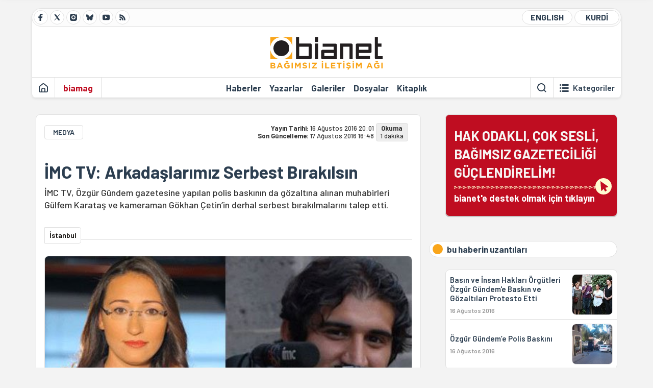

--- FILE ---
content_type: text/html; charset=utf-8
request_url: https://bianet.org/haber/imc-tv-arkadaslarimiz-serbest-birakilsin-177858
body_size: 11228
content:
<!DOCTYPE html><html lang=tr xml:lang=tr><head><script>window.dataLayer=window.dataLayer||[];window.dataLayer.push({'section':'Bianet'});</script><script>(function(w,d,s,l,i){w[l]=w[l]||[];w[l].push({'gtm.start':new Date().getTime(),event:'gtm.js'});var f=d.getElementsByTagName(s)[0],j=d.createElement(s),dl=l!='dataLayer'?'&l='+l:'';j.async=true;j.src='https://www.googletagmanager.com/gtm.js?id='+i+dl;f.parentNode.insertBefore(j,f);})(window,document,'script','dataLayer','GTM-T33QTD7');</script><meta charset=utf-8><meta name=viewport content="width=device-width, initial-scale=1, shrink-to-fit=no"><meta http-equiv=Content-Language content=tr><meta http-equiv=Cache-Control content="no-cache, no-store, must-revalidate"><meta http-equiv=Pragma content=no-cache><meta http-equiv=Expires content=0><link rel="shortcut icon" type=image/x-icon href=/favicon.ico><title>İMC TV: Arkadaşlarımız Serbest Bırakılsın</title><meta itemprop=description name=description property=og:description content="İMC TV, Özgür Gündem gazetesine yapılan polis baskının da gözaltına alınan muhabirleri Gülfem Karataş ve kameraman Gökhan Çetin’in derhal serbest bırakılmalarını talep etti.

"><meta itemprop=datePublished content=2016-08-16T20:01:00+03:00><meta name=dateModified content=2016-08-17T16:48:00+03:00><meta itemprop=datePublished property=article:published content=2016-08-16T20:01:00+03:00><meta itemprop=keywords name=keywords content="Gözaltı,gülfem karataş,Gulfem Karataş,imc tv,gökhan çetin"><meta itemprop=identifier name=contentid content=177858><meta property=og:title content="İMC TV: Arkadaşlarımız Serbest Bırakılsın"><meta property=og:url itemprop=url content=https://bianet.org/haber/imc-tv-arkadaslarimiz-serbest-birakilsin-177858><meta name=twitter:url content=https://bianet.org/haber/imc-tv-arkadaslarimiz-serbest-birakilsin-177858><meta name=twitter:title content="İMC TV: Arkadaşlarımız Serbest Bırakılsın"><meta name=twitter:description content="İMC TV, Özgür Gündem gazetesine yapılan polis baskının da gözaltına alınan muhabirleri Gülfem Karataş ve kameraman Gökhan Çetin’in derhal serbest bırakılmalarını talep etti.

"><meta name=pdate content=20160816><meta name=utime content=20160817164800><meta name=ptime content=20160816200100><meta property=og:image content=https://static.bianet.org/system/uploads/1/articles/spot_image/000/177/858/original/mr.jpg><meta name=twitter:image content=https://static.bianet.org/system/uploads/1/articles/spot_image/000/177/858/original/mr.jpg><meta itemprop=genre content=News><meta itemprop=inLanguage content=tr><meta itemprop=ogType property=og:type content=article><meta property=og:type content=article><meta name=msapplication-starturl content=https://bianet.org><meta name=twitter:card content=summary_large_image><meta name=twitter:widgets:new-embed-design content=on><meta name=twitter:widgets:csp content=on><link rel=canonical href=https://bianet.org/haber/imc-tv-arkadaslarimiz-serbest-birakilsin-177858><link rel=preconnect href=https://fonts.googleapis.com><link rel=preconnect href=https://fonts.gstatic.com crossorigin><link href="https://fonts.googleapis.com/css2?family=Barlow:ital,wght@0,400;0,500;0,600;0,700;1,400;1,500;1,600;1,700&amp;display=swap" rel=stylesheet><link rel=stylesheet href="/assets/css/main.css?v=rF0UcM0bW-J5Dpal-TQ0PkMc4VpxKuBonXeKKLg_blk" media=screen><link rel=stylesheet href=/assets/js/vendor/lightGallery/css/lightgallery-bundle.min.css media=none onload="if(media!='screen')media='screen'"><link rel=stylesheet href=/assets/js/vendor/select2/css/select2.min.css media=none onload="if(media!='screen')media='screen'"><link rel=stylesheet href="/assets/js/vendor/select2/css/select2-biatheme.css?v=EBJ32YPL0nz7-elwZf4CNSp3AmoIC2mpCJ3w4mteMWI" media=none onload="if(media!='screen')media='screen'"><script async src=https://securepubads.g.doubleclick.net/tag/js/gpt.js crossorigin=anonymous></script><script>window.googletag=window.googletag||{cmd:[]};googletag.cmd.push(function(){googletag.defineSlot('/23095218034/masthead_mobil',[300,100],'div-gpt-ad-1765913091729-0').addService(googletag.pubads());googletag.defineSlot('/23095218034/habarsonu_mobil',[[300,250],[336,280]],'div-gpt-ad-1765913132123-0').addService(googletag.pubads());googletag.defineSlot('/23095218034/habarsonu_desktop',[[960,90],[970,66],'fluid',[950,90],[980,90],[970,250],[970,90],[980,120]],'div-gpt-ad-1765913171830-0').addService(googletag.pubads());googletag.defineSlot('/23095218034/sidebar2',[[336,280],[300,250]],'div-gpt-ad-1765913200437-0').addService(googletag.pubads());googletag.defineSlot('/23095218034/sidebar-2',[[336,280],[300,250]],'div-gpt-ad-1765913228340-0').addService(googletag.pubads());googletag.defineSlot('/23095218034/sayfa_alti',[[300,250],[300,31],[300,75],[336,280],[300,50],[300,100],[320,100],[320,50]],'div-gpt-ad-1765913306932-0').addService(googletag.pubads());googletag.defineSlot('/23095218034/1',[[750,200],[728,90],[960,90],[750,100],[970,90],[970,250],[970,66],[750,300],[950,90]],'div-gpt-ad-1765913343676-0').addService(googletag.pubads());googletag.pubads().enableSingleRequest();googletag.pubads().collapseEmptyDivs();googletag.enableServices();});</script><ins data-publisher=adm-pub-6296092264 data-ad-network=667c219d865235b64ada3ccb data-ad-size="[[320, 100]], [[970, 90]]" class=adm-ads-area></ins><script src=https://static.cdn.admatic.com.tr/showad/showad.min.js></script><script>window.yaContextCb=window.yaContextCb||[]</script><script src=https://yandex.ru/ads/system/context.js async></script><script>history.scrollRestoration="manual";var adsStatus=true;</script><script type=application/javascript src=https://news.google.com/swg/js/v1/swg-basic.js></script><script>(self.SWG_BASIC=self.SWG_BASIC||[]).push(basicSubscriptions=>{basicSubscriptions.setOnEntitlementsResponse(entitlementsPromise=>{entitlementsPromise.then(entitlements=>{if(entitlements.enablesThisWithCacheableEntitlements()){adsStatus=false;window.addEventListener('load',function(){var ads=document.querySelectorAll('ins');ads.forEach(function(ad){ad.remove();});});basicSubscriptions.dismissSwgUI();}});});basicSubscriptions.init({type:"NewsArticle",isPartOfType:["Product"],isPartOfProductId:"CAowxYmcCw:openaccess",clientOptions:{theme:"light",lang:"tr"},});});</script><body><noscript><iframe src="https://www.googletagmanager.com/ns.html?id=GTM-T33QTD7" height=0 width=0 style=display:none;visibility:hidden></iframe></noscript><header class=header--desktop><div class='container header-wrapper shadow-sm'><div class='top-bar row'><div class='social col-4'><a href=https://www.facebook.com/bagimsiziletisimagi class='btn btn--social btn--circle btn--social--facebook' target=_blank><img src=https://static.bianet.org/icons/icon-facebook.svg alt="Facebook'ta Bianet"></a> <a href=https://twitter.com/bianet_org class='btn btn--social btn--circle btn--social--twitter' target=_blank><img src=https://static.bianet.org/icons/icon-twitter.svg alt="Twitter'da Bianet"></a> <a href=https://www.instagram.com/bianetorg class='btn btn--social btn--circle btn--social--instagram' target=_blank><img src=https://static.bianet.org/icons/icon-instagram.svg alt="Instagram'da Bianet"></a> <a href=https://bsky.app/profile/bianet.org class='btn btn--social btn--circle btn--social--bluesky' target=_blank><img src=https://static.bianet.org/icons/icon-bluesky.svg alt="Bluesky'da Bianet"></a> <a href=https://www.youtube.com/user/bianetorg class='btn btn--social btn--circle btn--social--youtube' target=_blank><img src=https://static.bianet.org/icons/icon-youtube.svg alt="Youtube'da Bianet"></a> <a href=/rss/bianet class='btn btn--social btn--circle btn--social--rss' target=_blank><img src=https://static.bianet.org/icons/icon-rss.svg alt="Bianet RSS"></a></div><div class='empty col-4'></div><div class='language col-4'><a href=/english class='btn btn--language btn--round-full btn--language--english'>ENGLISH</a> <a href=/kurdi class='btn btn--language btn--round-full btn--language--kurdi'>KURDÎ</a></div></div><div class=mid-bar><div class=row><div class=col-auto><div class=empty></div></div><div class=col><a href='/' class=logo><img src=https://static.bianet.org/logos/bianet-logo.svg alt='bianet-Bağımsız İletişim Ağı'></a></div><div class=col-auto><div class=empty></div></div></div></div><div class=bottom-bar><div class=row><div class=col-2><div class=left-part><a href='/' class='btn btn--icon'><img src=https://static.bianet.org/icons/icon-home.svg alt='Ana Sayfa'></a><div class='vline ms-1'></div><a href=/biamag class='btn btn--text highlight-2'><span>biamag</span></a><div class=vline></div></div></div><div class=col-8><div class=center-part><a href=/haberler class='btn btn--text'><span>Haberler</span><span class=indicator></span></a> <a href=/yazarlar class='btn btn--text'><span>Yazarlar</span><span class=indicator></span></a> <a href=/galeriler class='btn btn--text'><span>Galeriler</span><span class=indicator></span></a> <a href=/dosyalar class='btn btn--text'><span>Dosyalar</span><span class=indicator></span></a> <a href=/bia-kitapligi class='btn btn--text'><span>Kitapl&#x131;k</span><span class=indicator></span></a><div id=DivHeader1></div></div></div><div class=col-2><div class=right-part><div class=vline></div><a href=/arama class='btn btn--icon'><img src=https://static.bianet.org/icons/icon-search.svg alt=Ara></a><div class='vline me-1'></div><a class='btn btn--icon-text btn--toggle-categories'><img class=off src=https://static.bianet.org/icons/icon-categories.svg alt='Kategorileri Göster'><img class=on src=https://static.bianet.org/icons/icon-close.svg alt='Kategorileri Gizle'><span tabindex=0>Kategoriler</span></a></div></div></div></div></div><div class='container category-wrapper'><div class=row><div class=col-12><div class='center-part shadow-sm' id=DivHeader2></div></div></div></div></header><header class=header--desktop-sticky><div class='container-fluid header-wrapper shadow'><div class='top-bar row'><div class='social col-4'><a href=https://www.facebook.com/bagimsiziletisimagi class='btn btn--social btn--circle btn--social--facebook' target=_blank><img src=https://static.bianet.org/icons/icon-facebook.svg alt="Facebook' ta Bianet"></a> <a href=https://twitter.com/bianet_org class='btn btn--social btn--circle btn--social--twitter' target=_blank><img src=https://static.bianet.org/icons/icon-twitter.svg alt="Twitter' da Bianet"></a> <a href=https://www.instagram.com/bianetorg class='btn btn--social btn--circle btn--social--instagram' target=_blank><img src=https://static.bianet.org/icons/icon-instagram.svg alt="Instagram' da Bianet"></a> <a href=https://www.youtube.com/user/bianetorg class='btn btn--social btn--circle btn--social--youtube' target=_blank><img src=https://static.bianet.org/icons/icon-youtube.svg alt="Youtube' da Bianet"></a> <a href=/rss/bianet class='btn btn--social btn--circle btn--social--rss' target=_blank><img src=https://static.bianet.org/icons/icon-rss.svg alt="Bianet RSS"></a></div><div class='logo col-4'><a href="/"><img src=https://static.bianet.org/logos/bianet-logo-md.svg alt="bianet-Bağımsız İletişim Ağı"></a></div><div class='language col-4'><a href=/english class='btn btn--language btn--round-full btn--language--english'>ENGLISH</a> <a href=/kurdi class='btn btn--language btn--round-full btn--language--kurdi'>KURDÎ</a></div></div></div></header><header class=header--mobile><div class='container-fluid header-wrapper shadow'><div class=row><div class='left-part col-2'><a href=/arama class='btn btn--icon search'><img src=https://static.bianet.org/icons/icon-search-mobile.svg alt=Ara></a> <a href='/' class='btn btn--icon home'><img src=https://static.bianet.org/icons/icon-home-mobile.svg alt='Ana Sayfa'></a></div><div class='center-part col-8'><a href="/"><img src=https://static.bianet.org/logos/bianet-logo-sm.svg alt="bianet-Bağımsız İletişim Ağı"></a></div><div class='right-part col-2'><a class='btn btn--icon sidebar-switch'><img class=open src=https://static.bianet.org/icons/icon-menu-mobile.svg alt='Menü Göster'><img class=close src=https://static.bianet.org/icons/icon-close-mobile.svg alt='Menü Gizle'></a></div></div></div><div id=mobile-menu class=sidenav><div class=sidenav__content><div class=container-md><div class='row user d-none'></div><div class='row links'><div class=col><div class=wrapper-1><a href="/" class='btn btn--text'><span>bianet</span></a> <a href=/biamag class='btn btn--text'><span>biamag</span></a> <a href=/english class='btn btn--text'><span>english</span></a> <a href=/kurdi class='btn btn--text'><span>kurdî</span></a></div><div id=DivHeader3></div><div class=title>B&#xD6;L&#xDC;MLER</div><div class=wrapper-2><a href=/haberler class='btn btn--text'><span>Haberler</span></a> <a href=/yazarlar class='btn btn--text'><span>Yazarlar</span></a> <a href=/dosyalar class='btn btn--text'><span>&#xD6;zel Dosyalar</span></a> <a href=/projeler class='btn btn--text'><span>Projeler</span></a> <a href=/bia-kitapligi class='btn btn--text'><span>Kitapl&#x131;k</span></a> <a href=/galeriler class='btn btn--text'><span>Galeriler</span></a> <a href=/arama class='btn btn--text'><span>Sitede Ara</span></a></div><div class=title>KATEGOR&#x130;LER</div><div class=wrapper-3><div id=DivHeader4></div></div><div class=title>SOSYAL MEDYA</div><div class=wrapper-5><a href=https://www.facebook.com/bagimsiziletisimagi class='btn btn--text' target=_blank><span>Facebook</span></a> <a href=https://twitter.com/bianet_org class='btn btn--text' target=_blank><span>Twitter</span></a> <a href=https://www.youtube.com/user/bianetorg class='btn btn--text' target=_blank><span>Youtube</span></a> <a href=https://www.instagram.com/bianetorg class='btn btn--text' target=_blank><span>Instagram</span></a> <a href=/rss/bianet class='btn btn--text' target=_blank><span>RSS</span></a> <a href=https://eepurl.com/bEeFmn class='btn btn--text' target=_blank><span>E-b&#xFC;lten</span></a></div><div class=title>KURUMSAL</div><div class=wrapper-4><a href=/hakkimizda class='btn btn--text'><span>Hakk&#x131;m&#x131;zda</span></a> <a href=/hakkimizda#iletisim class='btn btn--text'><span>&#x130;leti&#x15F;im</span></a> <a href=/page/kvkk-politikasi-285337 class='btn btn--text'><span>KVKK Politikas&#x131;</span></a> <a href=/page/gizlilik-sozlesmesi-285338 class='btn btn--text'><span>Gizlilik S&#xF6;zle&#x15F;mesi</span></a></div></div></div></div></div><div class=sidenav__footer><div class=logo><img src=https://static.bianet.org/logos/bianet-logo.svg alt="Bianet - Bağımsız İletişim Ağı"></div></div></div></header><scripts></scripts><style>.fig-modal .modal-dialog{position:relative;display:table;overflow-y:auto;overflow-x:auto;width:auto}</style><main class='page-news-single balanced'><div class=container-fluid><div class=container><div class=row><div class=col-12><div class=ads--before-content><div id=DivAds-ContentHeader-988171318></div><scripts></scripts></div></div></div></div></div><div class="container-md scroll-step" data-url=/haber/imc-tv-arkadaslarimiz-serbest-birakilsin-177858 data-title="İMC TV: Arkadaşlarımız Serbest Bırakılsın"><div class=row><div class="col-12 col-lg-8"><div class=column-1><section class="news-single content-part" data-url=/haber/imc-tv-arkadaslarimiz-serbest-birakilsin-177858 data-title="İMC TV: Arkadaşlarımız Serbest Bırakılsın"><div class=top-part><div class=meta-wrapper><div class=category-wrapper><a class=btn-category href=/kategori/medya-18 target=_blank>MEDYA</a></div><div class=date-wrapper><div class=publish-date><span class=label-mobile>YT: </span> <span class=label-desktop>Yay&#x131;n Tarihi: </span> <span class=value-mobile>16.08.2016 20:01</span> <span class=value-desktop>16 A&#x11F;ustos 2016 20:01</span></div><div class=update-date><span class=separator>&nbsp;~&nbsp;</span> <span class=label-mobile>SG: </span> <span class=label-desktop>Son G&#xFC;ncelleme: </span> <span class=value-mobile>17.08.2016 16:48</span> <span class=value-desktop>17 A&#x11F;ustos 2016 16:48</span></div></div><div class=read-time><span class=label-mobile>Okuma</span> <span class=label-desktop>Okuma:&nbsp;</span> <span class=value>1 dakika</span></div></div><div class=txt-wrapper><h1 class=headline tabindex=0>&#x130;MC TV: Arkada&#x15F;lar&#x131;m&#x131;z Serbest B&#x131;rak&#x131;ls&#x131;n</h1><div class=desc tabindex=0>İMC TV, Özgür Gündem gazetesine yapılan polis baskının da gözaltına alınan muhabirleri Gülfem Karataş ve kameraman Gökhan Çetin’in derhal serbest bırakılmalarını talep etti.</div></div><div class="hline--1x d-lg-none"></div><div class=info-wrapper--mobile><div class=left-part><a class="ccard ccard--author ccard--author-chip ccard--author-chip--bia"><div class=txt-wrapper><h2 class=name>&#x130;stanbul</h2></div></a></div></div><div class="info-wrapper d-none d-lg-flex"><div class=left-part><a class="ccard ccard--author ccard--author-chip ccard--author-chip--bia"><div class=txt-wrapper><h2 class=name>&#x130;stanbul</h2></div></a></div><div class=hline--1x></div></div><div class=figure-wrapper tabindex=0><figure><div class=figure-img-wrapper><img src=https://static.bianet.org/system/uploads/1/articles/spot_image/000/177/858/original/mr.jpg alt="İMC TV: Arkadaşlarımız Serbest Bırakılsın" loading=lazy></div></figure></div></div><div class=bottom-part><div class="actions-wrapper sticky-0"><div class="inner-wrapper sticky"><a target=_blank href="https://www.facebook.com/sharer.php?u=https://bianet.org/haber/imc-tv-arkadaslarimiz-serbest-birakilsin-177858" class="btn btn--icon-large btn-facebook"><img src=https://static.bianet.org/icons/icon-large-facebook.svg alt=""></a> <a target=_blank href='https://twitter.com/intent/tweet?url=https://bianet.org/haber/imc-tv-arkadaslarimiz-serbest-birakilsin-177858&amp;text=İMC TV: Arkadaşlarımız Serbest Bırakılsın' class="btn btn--icon-large btn-twitter"><img src=https://static.bianet.org/icons/icon-large-twitter.svg alt=""></a> <a target=_blank href="https://wa.me/?text=https://bianet.org/haber/imc-tv-arkadaslarimiz-serbest-birakilsin-177858" class="btn btn--icon-large btn-whatsapp"><img src=https://static.bianet.org/icons/icon-large-whatsapp.svg alt=""></a> <a target=_blank href="https://bsky.app/intent/compose?text=https://bianet.org/haber/imc-tv-arkadaslarimiz-serbest-birakilsin-177858" class="btn btn--icon-large btn-bluesky"><img src=https://static.bianet.org/icons/icon-large-bluesky.svg alt=""></a> <a href=javascript:void(0) onclick="copyText('https://bianet.org/haber/imc-tv-arkadaslarimiz-serbest-birakilsin-177858')" class="btn btn--icon-large btn-copy"><img src=https://static.bianet.org/icons/icon-large-copylink.svg alt=""></a> <a target=_blank href="/cdn-cgi/l/email-protection#[base64]" class="btn btn--icon-large btn-email"><img src=https://static.bianet.org/icons/icon-large-email.svg alt=""></a> <a href=/print/haber/imc-tv-arkadaslarimiz-serbest-birakilsin-177858 class="btn btn--icon-large btn-print" target=_blank><img src=https://static.bianet.org/icons/icon-large-print.svg alt=""></a></div></div><div class=content-wrapper><div class=content id=gallery-177858 tabindex=0><p style=text-align:right><em>Haberin <a href=http://bianet.org/kurdi/mafen-mirovan/177892-imc-tv-demildest-hevalen-me-serbest-berdin target=_blank rel=nofollow>Kürtçesi </a>için tıklayın</em><p>İstanbul 8. Sulh Ceza Hakimliği kararıyla kapatılan Özgür Gündem gazetesindeki gelişmeleri takip eden <a href=/etiket/imc-tv-18364>İMC TV</a> muhabiri <a href=/etiket/gulfem-karatas-47822>Gülfem Karataş</a> ile kameraman <a href=/etiket/gokhan-cetin-47823>Gökhan Çetin</a>’in gazeteye yapılan polis baskını sırasında gözaltına alınması sonrası İMC TV’den açıklama yapıldı.<p>“Arkadaşlarımız derhal serbest bırakılsın” denilen açıklamada şu ifadelere yer verildi:<p>“İstanbul 8’inci Sulh Ceza Hakimliği kararıyla kapatılan Özgür Gündem gazetesindeki gelişmeleri takip eden muhabir arkadaşımız Gülfem Karataş ile kameraman arkadaşımız Gökhan Çetin, gazeteye yapılan polis baskını sırasında gözaltına alındı.<p>“Gülfem Karataş ve Gökhan Çetin’e canlı yayın yaptıkları sırada müdahale edildi ve yayın yapmaları engellendi. Canlı yayınımıza da yansıdığı şekliyle muhabir ve kameraman arkadaşımız ile Özgür Gündem çalışanlarına polis tarafından zor kullanıldı.<p>“Gazetecilik görevini yaparken gözaltına alınan muhabirimiz Gülfem Karataş ile kameramanımız Gökhan Çetin’e yönelik kabul edilemez uygulamayı kınıyoruz.<p>“Sadece mesleklerini yapmakta olan arkadaşlarımız derhal serbest bırakılmalıdır.” (EKN)</div><div class=tags-wrapper><div class="chip chip--location"><div class=label>Haber Yeri</div><div class=location>B&#x130;A Haber Merkezi</div></div><a href=/etiket/gozalti-779 class="btn btn--tag">G&#xF6;zalt&#x131;</a> <a href=/etiket/gulfem-karatas-47822 class="btn btn--tag">g&#xFC;lfem karata&#x15F;</a> <a href=/etiket/gulfem-karatas-47838 class="btn btn--tag">Gulfem Karata&#x15F;</a> <a href=/etiket/imc-tv-18364 class="btn btn--tag">imc tv</a> <a href=/etiket/gokhan-cetin-47823 class="btn btn--tag">g&#xF6;khan &#xE7;etin</a></div></div></div><section class="mt-4 d-lg-none connected-mobile"><div class=section__title>bu haberin uzant&#x131;lar&#x131;</div><div class=section__content><div class="box box--related-mobile"><div class=news-wrapper><a href=/haber/basin-ve-insan-haklari-orgutleri-ozgur-gundem-e-baskin-ve-gozaltilari-protesto-etti-177857 class="ccard ccard--news ccard--news-small"><div class=txt-wrapper><h5 class=headline>Bas&#x131;n ve &#x130;nsan Haklar&#x131; &#xD6;rg&#xFC;tleri &#xD6;zg&#xFC;r G&#xFC;ndem&#x27;e Bask&#x131;n ve G&#xF6;zalt&#x131;lar&#x131; Protesto Etti</h5><div class=date>16 A&#x11F;ustos 2016</div></div><div class=img-wrapper><img src=https://static.bianet.org/system/uploads/1/articles/main_image/000/177/857/original/ög12.jpg alt=/haber/basin-ve-insan-haklari-orgutleri-ozgur-gundem-e-baskin-ve-gozaltilari-protesto-etti-177857 loading=lazy></div></a><div class=hline--1x></div><a href=/haber/ozgur-gundem-e-polis-baskini-177851 class="ccard ccard--news ccard--news-small"><div class=txt-wrapper><h5 class=headline>&#xD6;zg&#xFC;r G&#xFC;ndem&#x2019;e Polis Bask&#x131;n&#x131;</h5><div class=date>16 A&#x11F;ustos 2016</div></div><div class=img-wrapper><img src=https://static.bianet.org/system/uploads/1/articles/main_image/000/177/851/original/132.jpg alt=/haber/ozgur-gundem-e-polis-baskini-177851 loading=lazy></div></a></div></div></div></section><section class="mt-4 d-lg-none connected-mobile"><div class=section__title>ilgili haberler</div><div class=section__content><div class="box box--related-mobile"><div class=news-wrapper><a href=/haber/ozgur-gundem-den-gozaltina-alinanlar-dort-ayri-merkezde-tutuluyor-177868 class="ccard ccard--news ccard--news-small"><div class=txt-wrapper><h5 class=headline>&#xD6;zg&#xFC;r G&#xFC;ndem&#x2019;den G&#xF6;zalt&#x131;na Al&#x131;nanlar D&#xF6;rt Ayr&#x131; Merkezde Tutuluyor</h5><div class=date>17 A&#x11F;ustos 2016</div></div><div class=img-wrapper><img src=https://static.bianet.org/system/uploads/1/articles/main_image/000/177/868/original/11kk.jpg alt=/haber/ozgur-gundem-den-gozaltina-alinanlar-dort-ayri-merkezde-tutuluyor-177868 loading=lazy></div></a><div class=hline--1x></div><a href=/haber/avukat-eren-keskin-in-evine-polis-baskini-177859 class="ccard ccard--news ccard--news-small"><div class=txt-wrapper><h5 class=headline>Avukat Eren Keskin&#x2019;in Evine Polis Bask&#x131;n&#x131;</h5><div class=date>16 A&#x11F;ustos 2016</div></div><div class=img-wrapper><img src=https://static.bianet.org/system/uploads/1/articles/main_image/000/177/859/original/as.jpg alt=/haber/avukat-eren-keskin-in-evine-polis-baskini-177859 loading=lazy></div></a><div class=hline--1x></div><a href=/haber/ozgur-gundem-in-kapatilmasina-tepkiler-177850 class="ccard ccard--news ccard--news-small"><div class=txt-wrapper><h5 class=headline>&#xD6;zg&#xFC;r G&#xFC;ndem&#x2019;in Kapat&#x131;lmas&#x131;na Tepkiler</h5><div class=date>16 A&#x11F;ustos 2016</div></div><div class=img-wrapper><img src=https://static.bianet.org/system/uploads/1/articles/main_image/000/177/850/original/aakk.jpg alt=/haber/ozgur-gundem-in-kapatilmasina-tepkiler-177850 loading=lazy></div></a><div class=hline--1x></div><a href=/haber/ozgur-gundem-gazetesi-kapatildi-177831 class="ccard ccard--news ccard--news-small"><div class=txt-wrapper><h5 class=headline>&#xD6;zg&#xFC;r G&#xFC;ndem Gazetesi Kapat&#x131;ld&#x131;</h5><div class=date>16 A&#x11F;ustos 2016</div></div><div class=img-wrapper><img src=https://static.bianet.org/system/uploads/1/articles/main_image/000/177/831/original/gündem12.jpg alt=/haber/ozgur-gundem-gazetesi-kapatildi-177831 loading=lazy></div></a></div></div></div></section><div class=most-read-contents-mobile></div><scripts></scripts><section class=section--pushed><div class=section__content><div class="ccard ccard--support-v3"><div class=txt-wrapper><div class=title>Hak odaklı, çok sesli, bağımsız gazeteciliği güçlendirmek için bianet desteğinizi bekliyor.</div></div><a href=/bianete-destek-olun class=btn-support-v3 swg-standard-button=contribution role=button lang=tr><div class=swg-button-v3-icon-light></div>Google ile Katkıda Bulunun </a></div></div></section></section></div></div><div class="col-12 col-lg-4 d-none d-lg-block"><div class=column-2><section class=section--pushed><div class=section__content><a class="ccard ccard--support-v2" href=/bianete-destek-olun><div class=txt-wrapper><div class=title>HAK ODAKLI, ÇOK SESLİ,<br>BAĞIMSIZ GAZETECİLİĞİ GÜÇLENDİRELİM!</div><div class=desc>bianet'e destek olmak için tıklayın</div></div><div class=img-wrapper-alt><div class=circle></div><div class=arrow></div></div></a></div></section><section class=section--pushed><div class=section__title><div class=dot></div><div class=title tabindex=0>bu haberin uzant&#x131;lar&#x131;</div></div><div class=section__content><div class="box box--extensions"><div class=news-wrapper><a href=/haber/basin-ve-insan-haklari-orgutleri-ozgur-gundem-e-baskin-ve-gozaltilari-protesto-etti-177857 class="ccard ccard--news ccard--news-small"><div class=txt-wrapper><h5 class=headline>Bas&#x131;n ve &#x130;nsan Haklar&#x131; &#xD6;rg&#xFC;tleri &#xD6;zg&#xFC;r G&#xFC;ndem&#x27;e Bask&#x131;n ve G&#xF6;zalt&#x131;lar&#x131; Protesto Etti</h5><div class=date>16 A&#x11F;ustos 2016</div></div><div class=img-wrapper><img src=https://static.bianet.org/system/uploads/1/articles/main_image/000/177/857/original/ög12.jpg alt=/haber/basin-ve-insan-haklari-orgutleri-ozgur-gundem-e-baskin-ve-gozaltilari-protesto-etti-177857 loading=lazy></div></a><div class=hline--1x></div><a href=/haber/ozgur-gundem-e-polis-baskini-177851 class="ccard ccard--news ccard--news-small"><div class=txt-wrapper><h5 class=headline>&#xD6;zg&#xFC;r G&#xFC;ndem&#x2019;e Polis Bask&#x131;n&#x131;</h5><div class=date>16 A&#x11F;ustos 2016</div></div><div class=img-wrapper><img src=https://static.bianet.org/system/uploads/1/articles/main_image/000/177/851/original/132.jpg alt=/haber/ozgur-gundem-e-polis-baskini-177851 loading=lazy></div></a></div></div></div></section><section class=section--pushed><div class=section__title><div class=dot></div><div class=title tabindex=0>ilgili haberler</div></div><div class=section__content><div class="box box--related"><div class=news-wrapper><a href=/haber/ozgur-gundem-den-gozaltina-alinanlar-dort-ayri-merkezde-tutuluyor-177868 class="ccard ccard--news ccard--news-small"><div class=txt-wrapper><h5 class=headline>&#xD6;zg&#xFC;r G&#xFC;ndem&#x2019;den G&#xF6;zalt&#x131;na Al&#x131;nanlar D&#xF6;rt Ayr&#x131; Merkezde Tutuluyor</h5><div class=date>17 A&#x11F;ustos 2016</div></div><div class=img-wrapper><img src=https://static.bianet.org/system/uploads/1/articles/main_image/000/177/868/original/11kk.jpg alt=/haber/ozgur-gundem-den-gozaltina-alinanlar-dort-ayri-merkezde-tutuluyor-177868 loading=lazy></div></a><div class=hline--1x></div><a href=/haber/avukat-eren-keskin-in-evine-polis-baskini-177859 class="ccard ccard--news ccard--news-small"><div class=txt-wrapper><h5 class=headline>Avukat Eren Keskin&#x2019;in Evine Polis Bask&#x131;n&#x131;</h5><div class=date>16 A&#x11F;ustos 2016</div></div><div class=img-wrapper><img src=https://static.bianet.org/system/uploads/1/articles/main_image/000/177/859/original/as.jpg alt=/haber/avukat-eren-keskin-in-evine-polis-baskini-177859 loading=lazy></div></a><div class=hline--1x></div><a href=/haber/ozgur-gundem-in-kapatilmasina-tepkiler-177850 class="ccard ccard--news ccard--news-small"><div class=txt-wrapper><h5 class=headline>&#xD6;zg&#xFC;r G&#xFC;ndem&#x2019;in Kapat&#x131;lmas&#x131;na Tepkiler</h5><div class=date>16 A&#x11F;ustos 2016</div></div><div class=img-wrapper><img src=https://static.bianet.org/system/uploads/1/articles/main_image/000/177/850/original/aakk.jpg alt=/haber/ozgur-gundem-in-kapatilmasina-tepkiler-177850 loading=lazy></div></a><div class=hline--1x></div><a href=/haber/ozgur-gundem-gazetesi-kapatildi-177831 class="ccard ccard--news ccard--news-small"><div class=txt-wrapper><h5 class=headline>&#xD6;zg&#xFC;r G&#xFC;ndem Gazetesi Kapat&#x131;ld&#x131;</h5><div class=date>16 A&#x11F;ustos 2016</div></div><div class=img-wrapper><img src=https://static.bianet.org/system/uploads/1/articles/main_image/000/177/831/original/gündem12.jpg alt=/haber/ozgur-gundem-gazetesi-kapatildi-177831 loading=lazy></div></a></div></div></div></section><div class=ads><div id=DivAds-SideBar1-1355932817></div><scripts></scripts></div><div class=most-read-contents></div><scripts></scripts></div></div></div></div><div class="container-fluid news-transition scroll-step"><div class=container><div class=row><div class=col-12><div class=ads--between-content><div id=DivAds-General1-493744737></div><scripts></scripts></div></div></div></div></div><div class="nextFirstPage content-part scroll-step" data-url=/yazi/lozan-azinliklari-medyada-temsil-sorunlari-cesitlilik-cogulculuk-315857 data-title="Lozan azınlıkları: Medyada temsil sorunları, çeşitlilik, çoğulculuk"></div><div class="container-fluid news-transition scroll-step"><div class=container><div class=row><div class=col-12><div class=ads--between-content><div id=DivAds-General2-414487282></div><scripts></scripts></div></div></div></div></div><div class="nextSecondPage content-part scroll-step" data-url=/haber/gazeteci-susturmak-isteyenler-artik-daha-futursuz-315763 data-title="Gazeteci susturmak isteyenler artık daha fütursuz!"></div><div class=container-md><div class=row><div class=col-12><div id=DivHomeContent></div><scripts></scripts></div></div></div></main><footer class=footer--desktop><div class=container-md><div class=row><div class=col-12><div class=footer-wrapper><div class="row top-bar"><div class="copy col-8"><a href="/" class=logo><img src=https://static.bianet.org/logos/bianet-logo.svg alt="bianet-Bağımsız İletişim Ağı"></a><div class=copyright>Copyright © 2026 Tüm Hakları Saklıdır<br>IPS İletişim Vakfı - Bağımsız İletişim Ağı</div></div><div class="social col-4"><a href=https://www.facebook.com/bagimsiziletisimagi class="btn btn--social btn--circle btn--social--facebook" target=_blank><img src=https://static.bianet.org/icons/icon-facebook.svg alt="Facebook'ta Bianet"></a> <a href=https://twitter.com/bianet_org class="btn btn--social btn--circle btn--social--twitter" target=_blank><img src=https://static.bianet.org/icons/icon-twitter.svg alt="Twitter'da Bianet"></a> <a href=https://www.instagram.com/bianetorg class="btn btn--social btn--circle btn--social--instagram" target=_blank><img src=https://static.bianet.org/icons/icon-instagram.svg alt="Instagram'da Bianet"></a> <a href=https://www.youtube.com/user/bianetorg class="btn btn--social btn--circle btn--social--youtube" target=_blank><img src=https://static.bianet.org/icons/icon-youtube.svg alt="Youtube'da Bianet"></a> <a href=/rss/bianet class="btn btn--social btn--circle btn--social--rss" target=_blank><img src=https://static.bianet.org/icons/icon-rss.svg alt="Bianet RSS"></a></div></div><div id=DivFooter></div><div class="row bottom-bar"><div class=col><a href=/hakkimizda class="btn btn--text"><span>Bize Ula&#x15F;&#x131;n</span></a> <a href=/hakkimizda#acik-pozisyon class="btn btn--text"><span>A&#xE7;&#x131;k Pozisyonlar</span></a> <a href=/hakkimizda#staj class="btn btn--text"><span>Staj &#x130;mkan&#x131;</span></a> <a href=/hakkimizda#reklam class="btn btn--text"><span>Reklam Vermek &#x130;&#xE7;in</span></a> <a href=/page/kvkk-politikasi-285337 class="btn btn--text"><span>KVKK Politikas&#x131;</span></a> <a href=/page/gizlilik-sozlesmesi-285338 class="btn btn--text"><span>Gizlilik S&#xF6;zle&#x15F;mesi</span></a></div></div><div class="row last-bar"><div class=col>Bu web sitesi IPS &#x130;leti&#x15F;im Vakf&#x131;&#x27;na &#x130;sve&#xE7; Uluslararas&#x131; Kalk&#x131;nma &#x130;&#x15F;birli&#x11F;i Ajans&#x131; (SIDA) taraf&#x131;ndan sa&#x11F;lanan kurumsal destek kapsam&#x131;nda yay&#x131;nlanmaktad&#x131;r. Bu web sitesinin i&#xE7;eri&#x11F;i yaln&#x131;zca IPS &#x130;leti&#x15F;im Vakf&#x131;&#x27;n&#x131;n sorumlulu&#x11F;undad&#x131;r ve hi&#xE7;bir bi&#xE7;imde SIDA&#x27;n&#x131;n tutumunu yans&#x131;tmamaktad&#x131;r.</div></div></div></div></div></div></footer><footer class=footer--mobile><div class=container-fluid><div class=footer-wrapper><div class="row top-bar"><div class=col-12><a href="/" class=center-part><img src=https://static.bianet.org/logos/bianet-logo.svg alt="bianet-Bağımsız İletişim Ağı"></a></div></div><div class="row mid-bar"><div class="col social"><a href=https://www.facebook.com/bagimsiziletisimagi class="btn btn--social btn--circle btn--social--facebook" target=_blank><img src=https://static.bianet.org/icons/icon-facebook.svg alt="Facebook'ta Bianet"></a> <a href=https://twitter.com/bianet_org class="btn btn--social btn--circle btn--social--twitter" target=_blank><img src=https://static.bianet.org/icons/icon-twitter.svg alt="Twitter'da Bianet"></a> <a href=https://www.instagram.com/bianetorg class="btn btn--social btn--circle btn--social--instagram" target=_blank><img src=https://static.bianet.org/icons/icon-instagram.svg alt="Instagram'da Bianet"></a> <a href=https://www.youtube.com/user/bianetorg class="btn btn--social btn--circle btn--social--youtube" target=_blank><img src=https://static.bianet.org/icons/icon-youtube.svg alt="Youtube'da Bianet"></a> <a href=/rss/bianet class="btn btn--social btn--circle btn--social--rss" target=_blank><img src=https://static.bianet.org/icons/icon-rss.svg alt="Bianet RSS"></a></div></div><div class="row last-bar"><div class=col>Bu web sitesi IPS &#x130;leti&#x15F;im Vakf&#x131;&#x27;na &#x130;sve&#xE7; Uluslararas&#x131; Kalk&#x131;nma &#x130;&#x15F;birli&#x11F;i Ajans&#x131; (SIDA) taraf&#x131;ndan sa&#x11F;lanan kurumsal destek kapsam&#x131;nda yay&#x131;nlanmaktad&#x131;r. Bu web sitesinin i&#xE7;eri&#x11F;i yaln&#x131;zca IPS &#x130;leti&#x15F;im Vakf&#x131;&#x27;n&#x131;n sorumlulu&#x11F;undad&#x131;r ve hi&#xE7;bir bi&#xE7;imde SIDA&#x27;n&#x131;n tutumunu yans&#x131;tmamaktad&#x131;r.</div></div></div></div></footer><scripts></scripts><div class=scroll-to-top><img src=https://static.bianet.org/icons/icon-scrolltop.svg alt='Sayfa Başına Git'></div><div class=dark-bg style=opacity:0;visibility:hidden></div><input type=hidden id=HdnPeriod value=day><div id=notification popover=manual style=display:none><div class=notification-title><div class=title>GÜNCEL</div><button popovertarget=notification popovertargetaction=hide class="btn btn--icon"> <img class=close src=https://static.bianet.org/icons/icon-close-mobile.svg alt="Menü Gizle"> </button></div><a id=HrefNotification class="ccard ccard--news ccard--news-large"><div class=img-wrapper><img id=ImgNotification></div><div class=info-wrapper><div class=txt-wrapper><h5 class=headline><label id=LblNotification></label></h5></div></div></a></div><div id=getpermission popover=manual style=display:none><div class=getpermission-title><div class=icon><img class=close src=https://static.bianet.org/icons/icon-bell.png alt="Menü Gizle"></div><div class=title>bianet'ten bildirimler</div><button popovertarget=getpermission popovertargetaction=hide id=BtnRemindLaterClose class="btn btn--icon"> <img class=close src=https://static.bianet.org/icons/icon-close-mobile.svg alt="Menü Gizle"> </button></div><div class=content tabindex=0><div class=text>bianet'in özel bildirimlerine izin vererek önemli gelişmelerden haberdar olabilirsiniz.</div><div class=buttons><button popovertarget=getpermission id=BtnRemindLater popovertargetaction=hide class="btn btn-left"> Sonra Hatırlat </button> <button popovertarget=getpermission id=BtnGivePermission popovertargetaction=hide class="btn btn-right"> İzin Ver </button></div></div></div><script data-cfasync="false" src="/cdn-cgi/scripts/5c5dd728/cloudflare-static/email-decode.min.js"></script><script src=https://code.jquery.com/jquery-3.7.0.min.js integrity="sha256-2Pmvv0kuTBOenSvLm6bvfBSSHrUJ+3A7x6P5Ebd07/g=" crossorigin=anonymous></script><script src=https://cdn.jsdelivr.net/npm/popper.js@1.16.0/dist/umd/popper.min.js integrity=sha384-Q6E9RHvbIyZFJoft+2mJbHaEWldlvI9IOYy5n3zV9zzTtmI3UksdQRVvoxMfooAo crossorigin=anonymous></script><script src=/assets/js/vendor/bootstrap.min.js></script><script async src=/assets/js/vendor/lightGallery/lightgallery.min.js></script><script async src=/assets/js/vendor/lightGallery/plugins/video/lg-video.min.js></script><script async src=/assets/js/vendor/lightGallery/plugins/hash/lg-hash.min.js></script><script src=/assets/js/vendor/select2/js/select2.full.min.js></script><script src="/assets/js/scrollama.min.js?v=F9jG24d3CABtDyKkLQMLGS-minISkiU85wp9hTAedDM"></script><script src="/assets/js/main.min.js?v=Dt6VJkxbubwLa-DpjHaReV4mIOjSg-PMhgRdc6i2g0c"></script><script>$.ajax({url:'/api/Stats/ContentRead?ContentId=177858',method:'POST'});</script><script>$(document).ready(function(){$(".nextFirstPage").load('/next/yazi/lozan-azinliklari-medyada-temsil-sorunlari-cesitlilik-cogulculuk-315857');$(".nextSecondPage").load('/next/haber/gazeteci-susturmak-isteyenler-artik-daha-futursuz-315763');const scroller=scrollama();scroller.setup({step:".scroll-step",offset:0.9}).onStepEnter((response)=>{if(response.index==1){if($(".content-part").hasClass("nextFirstPage")){$.ajax({url:'/api/Stats/ContentRead?ContentId=315857',method:'POST'});$(".nextFirstPage").removeClass("nextFirstPage");window.dataLayer=window.dataLayer||[];window.dataLayer.push({'event':'virtualPageview','pageUrl':'https://bianet.org/yazi/lozan-azinliklari-medyada-temsil-sorunlari-cesitlilik-cogulculuk-315857','pageTitle':`Lozan azınlıkları: Medyada temsil sorunları, çeşitlilik, çoğulculuk`,'pageType':'virtualPageview','pageOrder':'2'});}}else if(response.index==3){if($(".content-part").hasClass("nextSecondPage")){$.ajax({url:'/api/Stats/ContentRead?ContentId=315763',method:'POST'});$(".nextSecondPage").removeClass("nextSecondPage");window.dataLayer=window.dataLayer||[];window.dataLayer.push({'event':'virtualPageview','pageUrl':'https://bianet.org/haber/gazeteci-susturmak-isteyenler-artik-daha-futursuz-315763','pageTitle':`Gazeteci susturmak isteyenler artık daha fütursuz!`,'pageType':'virtualPageview','pageOrder':'3'});}}
if(response.element.dataset.url){history.replaceState(null,null,response.element.dataset.url+(response.index==0?window.location.hash:''));document.title=response.element.dataset.title;}}).onStepExit((response)=>{});});</script><scripts render=true><script>$(document).ready(function(){if(adsStatus){let deviceType=getDeviceType();$.ajax({url:'/api/Ads/AdsGetList?LanguageId=2&slotname=ContentHeader&devicetype='+deviceType+'&pagetype=News&CategoryId=18',method:'GET',success:function(dataResponse){$("#DivAds-ContentHeader-988171318").html(dataResponse.data);clearEmptyAds();}});}});</script><script>$(document).ready(function(){getMostReadsMobile();});</script><script>$(document).ready(function(){if(adsStatus){let deviceType=getDeviceType();$.ajax({url:'/api/Ads/AdsGetList?LanguageId=2&slotname=SideBar1&devicetype='+deviceType+'&pagetype=News&CategoryId=18',method:'GET',success:function(dataResponse){$("#DivAds-SideBar1-1355932817").html(dataResponse.data);clearEmptyAds();}});}});</script><script>$(document).ready(function(){getMostReadsDesktop();});</script><script>$(document).ready(function(){if(adsStatus){let deviceType=getDeviceType();$.ajax({url:'/api/Ads/AdsGetList?LanguageId=2&slotname=General1&devicetype='+deviceType+'&pagetype=News&CategoryId=18',method:'GET',success:function(dataResponse){$("#DivAds-General1-493744737").html(dataResponse.data);clearEmptyAds();}});}});</script><script>$(document).ready(function(){if(adsStatus){let deviceType=getDeviceType();$.ajax({url:'/api/Ads/AdsGetList?LanguageId=2&slotname=General2&devicetype='+deviceType+'&pagetype=News&CategoryId=18',method:'GET',success:function(dataResponse){$("#DivAds-General2-414487282").html(dataResponse.data);clearEmptyAds();}});}});</script><script>$(document).ready(function(){$.ajax({url:'/api/Content/HomeContentGetList?LanguageId=2',method:'GET',success:function(dataResponse){$("#DivHomeContent").html(dataResponse.data);}});});</script><script>$(document).ready(function(){$.ajax({url:'/api/Header/HeaderGetList?LanguageId=2&SectionId=1',method:'GET',success:function(dataResponse){$("#DivHeader1").html(dataResponse.Header1);$("#DivHeader2").html(dataResponse.Header2);$("#DivHeader3").html(dataResponse.Header3);$("#DivHeader4").html(dataResponse.Header4);preparemain();}});});</script><script>$(document).ready(function(){$.ajax({url:'/api/Footer/FooterGetList?LanguageId=2&SectionId=1',method:'GET',success:function(dataResponse){$("#DivFooter").html(dataResponse.data);}});});</script></scripts><script type=application/ld+json>{"@context":"http://schema.org","@type":"NewsArticle","articleSection":"MEDYA","mainEntityOfPage":{"@type":"WebPage","@id":"https://bianet.org/haber/imc-tv-arkadaslarimiz-serbest-birakilsin-177858"},"headline":"İMC TV: Arkadaşlarımız Serbest Bırakılsın","keywords":"Gözaltı, gülfem karataş, Gulfem Karataş, imc tv, gökhan çetin","wordCount":"129","image":{"@type":"ImageObject","url":"https://static.bianet.org/system/uploads/1/articles/spot_image/000/177/858/original/mr.jpg","width":"0","height":"0"},"datePublished":"2016-08-16T20:01:00+03:00","dateModified":"2016-08-17T16:48:00+03:00","description":"İMC TV: Arkadaşlarımız Serbest Bırakılsın","articleBody":"İMC TV, Özgür Gündem gazetesine yapılan polis baskının da gözaltına alınan muhabirleri Gülfem Karataş ve kameraman Gökhan Çetin’in derhal serbest bırakılmalarını talep etti.

","author":{"@type":"Person","name":"Bianet","url":"https://bianet.org"},"publisher":{"@type":"Organization","name":"Bianet","logo":{"@type":"ImageObject","url":"https://static.bianet.org/images/bianet-logo-dark.png","width":500,"height":137}}}</script><script type=application/ld+json>{"@context":"http://schema.org","@type":"BreadcrumbList","itemListElement":[{"@type":"ListItem","position":1,"item":{"@id":"https://bianet.org","name":"Anasayfa"}},{"@type":"ListItem","position":2,"item":{"@id":"https://bianet.org/kategori/medya-18","name":"MEDYA"}}]}</script><script data-schema=organization type=application/ld+json>{"@context":"http://schema.org","@type":"Organization","name":"Bianet","url":"https://bianet.org","logo":"https://static.bianet.org/images/bianet-logo-dark.png","sameAs":["https://www.facebook.com/bianet","https://twitter.com/bianet"],"contactPoint":[{"@type":"ContactPoint","telephone":"+902122882800","contactType":"customer service","contactOption":"TollFree","areaServed":"TR"}]}</script><script>function getMostReadsDesktop(){$.ajax({url:'/api/Content/MostReadContentGetList?LanguageId=2&SectionId=1&viewtype=desktop&period='+$("#HdnPeriod").val(),method:'GET',success:function(dataResponse){$(".most-read-contents").html(dataResponse.data);$('.hrf-day').off("click").on("click",function(e){$("#HdnPeriod").val("day");getMostReadsDesktop();});$('.hrf-week').off("click").on("click",function(e){$("#HdnPeriod").val("week");getMostReadsDesktop();});$('.hrf-month').off("click").on("click",function(e){$("#HdnPeriod").val("month");getMostReadsDesktop();});}});}
function getMostReadsMobile(){$.ajax({url:'/api/Content/MostReadContentGetList?LanguageId=2&SectionId=1&viewtype=mobile&period='+$("#HdnPeriod").val(),method:'GET',success:function(dataResponse){$(".most-read-contents-mobile").html(dataResponse.data);}});}</script><script type=module>import{initializeApp}from'https://www.gstatic.com/firebasejs/10.12.0/firebase-app.js';import{getAnalytics}from"https://www.gstatic.com/firebasejs/10.12.0/firebase-analytics.js";import{getMessaging,getToken,onMessage}from'https://www.gstatic.com/firebasejs/10.12.0/firebase-messaging.js';const firebaseConfig={apiKey:"AIzaSyDFh-I6dg7J34unMgREVSTEZD7ZXsaLBn0",authDomain:"bianetorg-67535.firebaseapp.com",projectId:"bianetorg-67535",storageBucket:"bianetorg-67535.appspot.com",messagingSenderId:"512195973812",appId:"1:512195973812:web:7ec03eff0c497e48457de1",measurementId:"G-YS2LG11PF5"};const app=initializeApp(firebaseConfig);const analytics=getAnalytics(app);const messaging=getMessaging();if(Notification.permission!=="denied"){if(isChrome()){const firebaseStatus=localStorage.getItem('firebase');if(firebaseStatus){if(firebaseStatus.includes("BLOCK")){const firebaseBlockDate=new Date(firebaseStatus.split("|")[1]);const firebaseCurrentDate=new Date();const diffTime=Math.abs(firebaseCurrentDate-firebaseBlockDate);if(diffTime/1000>604800){document.getElementById('getpermission').style.removeProperty('display');document.getElementById('getpermission').showPopover();}}else{requestPermission();}}else{document.getElementById('getpermission').style.removeProperty('display');document.getElementById('getpermission').showPopover();}
$('#BtnRemindLaterClose,#BtnRemindLater').on('click',function(e){const firebaseDate=new Date();localStorage.setItem('firebase',"BLOCK|"+firebaseDate);});$('#BtnRemindLaterClose,#BtnRemindLater').on('click',function(e){const firebaseDate=new Date();localStorage.setItem('firebase',"BLOCK|"+firebaseDate);});$('#BtnGivePermission').on('click',function(e){const firebaseDate=new Date();localStorage.setItem('firebase',"OK|"+firebaseDate);requestPermission();});}}
onMessage(messaging,(payload)=>{if(payload.data){$("#ImgNotification").attr("src",payload.data.image);$("#ImgNotification").attr("alt",payload.data.title);$("#LblNotification").text(payload.data.title);$("#HrefNotification").attr("href",payload.data.link);document.getElementById('notification').style.removeProperty('display');document.getElementById('notification').showPopover();if(payload.data.messageid!="0"){fetch('https://bianet.org/api/Stats/FirebaseRead?MessageId='+payload.data.messageid+'&Place=Internal',{method:"POST"});$("#HrefNotification").on('click',function(evt){fetch('https://bianet.org/api/Stats/FirebaseClick?MessageId='+payload.data.messageid+'&Place=Internal',{method:"POST"});});}}});function requestPermission(){getToken(messaging,{vapidKey:'BLzQ42dlnQAsuhPRDmEOiKpGUdan4WHWM3k1-nL32WesYSKUwi5TBtLjiy-1vYgSfXmG0vUwjBLfwmZNdTvYwiI'}).then((currentToken)=>{if(currentToken){let oldToken=localStorage.getItem('fcmtoken');if(!oldToken){localStorage.setItem('fcmtoken',currentToken);oldToken="";}
if(oldToken!=currentToken){localStorage.setItem('fcmtoken',currentToken);$.ajax({url:'/api/Firebase/SubscribeToTopic?token='+currentToken+'&oldtoken='+oldToken,method:'POST'});}}}).catch((err)=>{console.log('An error occurred while retrieving token. ',err);});}</script><script>(function(m,e,t,r,i,k,a){m[i]=m[i]||function(){(m[i].a=m[i].a||[]).push(arguments)};m[i].l=1*new Date();for(var j=0;j<document.scripts.length;j++){if(document.scripts[j].src===r){return;}}
k=e.createElement(t),a=e.getElementsByTagName(t)[0],k.async=1,k.src=r,a.parentNode.insertBefore(k,a)})
(window,document,"script","https://mc.yandex.ru/metrika/tag.js","ym");ym(99721712,"init",{clickmap:true,trackLinks:true,accurateTrackBounce:true});</script><noscript><div><img src=https://mc.yandex.ru/watch/99721712 style=position:absolute;left:-9999px alt=""></div></noscript><script defer src="https://static.cloudflareinsights.com/beacon.min.js/vcd15cbe7772f49c399c6a5babf22c1241717689176015" integrity="sha512-ZpsOmlRQV6y907TI0dKBHq9Md29nnaEIPlkf84rnaERnq6zvWvPUqr2ft8M1aS28oN72PdrCzSjY4U6VaAw1EQ==" data-cf-beacon='{"version":"2024.11.0","token":"45d0d840385a425dae9d1eeeb5c0bc81","server_timing":{"name":{"cfCacheStatus":true,"cfEdge":true,"cfExtPri":true,"cfL4":true,"cfOrigin":true,"cfSpeedBrain":true},"location_startswith":null}}' crossorigin="anonymous"></script>


--- FILE ---
content_type: text/css
request_url: https://bianet.org/assets/css/main.css?v=rF0UcM0bW-J5Dpal-TQ0PkMc4VpxKuBonXeKKLg_blk
body_size: 35802
content:
/*!
* BİANET CSS
* Version 1.20251128 
* 28 November 2025
*//*!
 * Bootstrap  v5.2.3 (https://getbootstrap.com/)
 * Copyright 2011-2022 The Bootstrap Authors
 * Copyright 2011-2022 Twitter, Inc.
 * Licensed under MIT (https://github.com/twbs/bootstrap/blob/main/LICENSE)
 */:root{--bs-blue: #0d6efd;--bs-indigo: #6610f2;--bs-purple: #6f42c1;--bs-pink: #d63384;--bs-red: #dc3545;--bs-orange: #fd7e14;--bs-yellow: #ffc107;--bs-green: #198754;--bs-teal: #20c997;--bs-cyan: #0dcaf0;--bs-black: #000;--bs-white: #fff;--bs-gray: #6c757d;--bs-gray-dark: #343a40;--bs-gray-100: #f8f9fa;--bs-gray-200: #e9ecef;--bs-gray-300: #dee2e6;--bs-gray-400: #ced4da;--bs-gray-500: #adb5bd;--bs-gray-600: #6c757d;--bs-gray-700: #495057;--bs-gray-800: #343a40;--bs-gray-900: #212529;--bs-primary: #0d6efd;--bs-secondary: #6c757d;--bs-success: #198754;--bs-info: #0dcaf0;--bs-warning: #ffc107;--bs-danger: #dc3545;--bs-light: #f8f9fa;--bs-dark: #212529;--bs-primary-rgb: 13, 110, 253;--bs-secondary-rgb: 108, 117, 125;--bs-success-rgb: 25, 135, 84;--bs-info-rgb: 13, 202, 240;--bs-warning-rgb: 255, 193, 7;--bs-danger-rgb: 220, 53, 69;--bs-light-rgb: 248, 249, 250;--bs-dark-rgb: 33, 37, 41;--bs-white-rgb: 255, 255, 255;--bs-black-rgb: 0, 0, 0;--bs-body-color-rgb: 33, 37, 41;--bs-body-bg-rgb: 255, 255, 255;--bs-font-sans-serif: system-ui, -apple-system, "Segoe UI", Roboto, "Helvetica Neue", "Noto Sans", "Liberation Sans", Arial, sans-serif, "Apple Color Emoji", "Segoe UI Emoji", "Segoe UI Symbol", "Noto Color Emoji";--bs-font-monospace: SFMono-Regular, Menlo, Monaco, Consolas, "Liberation Mono", "Courier New", monospace;--bs-gradient: linear-gradient(180deg, rgba(255, 255, 255, 0.15), rgba(255, 255, 255, 0));--bs-body-font-family: var(--bs-font-sans-serif);--bs-body-font-size:1rem;--bs-body-font-weight: 400;--bs-body-line-height: 1.5;--bs-body-color: #212529;--bs-body-bg: #fff;--bs-border-width: 1px;--bs-border-style: solid;--bs-border-color: #dee2e6;--bs-border-color-translucent: rgba(0, 0, 0, 0.175);--bs-border-radius: 0.375rem;--bs-border-radius-sm: 0.25rem;--bs-border-radius-lg: 0.5rem;--bs-border-radius-xl: 1rem;--bs-border-radius-2xl: 2rem;--bs-border-radius-pill: 50rem;--bs-link-color: #0d6efd;--bs-link-hover-color: rgb(10.4, 88, 202.4);--bs-code-color: #d63384;--bs-highlight-bg: rgb(255, 242.6, 205.4)}*,*::before,*::after{box-sizing:border-box}@media(prefers-reduced-motion: no-preference){:root{scroll-behavior:smooth}}body{margin:0;font-family:var(--bs-body-font-family);font-size:var(--bs-body-font-size);font-weight:var(--bs-body-font-weight);line-height:var(--bs-body-line-height);color:var(--bs-body-color);text-align:var(--bs-body-text-align);background-color:var(--bs-body-bg);-webkit-text-size-adjust:100%;-webkit-tap-highlight-color:rgba(0,0,0,0)}hr{margin:8px 0;color:inherit;border:0;border-top:1px solid;opacity:.25}h6,h5,h4,h3,h2,h1{margin-top:0;margin-bottom:4px;font-weight:500;line-height:1.2}h1{font-size:calc(1.375rem + 1.5vw)}@media(min-width: 1200px){h1{font-size:2.5rem}}h2{font-size:calc(1.325rem + 0.9vw)}@media(min-width: 1200px){h2{font-size:2rem}}h3{font-size:calc(1.3rem + 0.6vw)}@media(min-width: 1200px){h3{font-size:1.75rem}}h4{font-size:calc(1.275rem + 0.3vw)}@media(min-width: 1200px){h4{font-size:1.5rem}}h5{font-size:1.25rem}h6{font-size:1rem}p{margin-top:0;margin-bottom:1rem}abbr[title]{-webkit-text-decoration:underline dotted;text-decoration:underline dotted;cursor:help;-webkit-text-decoration-skip-ink:none;text-decoration-skip-ink:none}address{margin-bottom:1rem;font-style:normal;line-height:inherit}ol,ul{padding-left:2rem}ol,ul,dl{margin-top:0;margin-bottom:1rem}ol ol,ul ul,ol ul,ul ol{margin-bottom:0}dt{font-weight:700}dd{margin-bottom:.5rem;margin-left:0}blockquote{margin:0 0 1rem}b,strong{font-weight:bolder}small{font-size:0.875em}mark{padding:.1875em;background-color:var(--bs-highlight-bg)}sub,sup{position:relative;font-size:0.75em;line-height:0;vertical-align:baseline}sub{bottom:-0.25em}sup{top:-0.5em}a:not([href]):not([class]),a:not([href]):not([class]):hover{color:inherit;text-decoration:none}pre,code,kbd,samp{font-family:var(--bs-font-monospace);font-size:1em}pre{display:block;margin-top:0;margin-bottom:1rem;overflow:auto;font-size:0.875em}pre code{font-size:inherit;color:inherit;word-break:normal}code{font-size:0.875em;color:var(--bs-code-color);word-wrap:break-word}a>code{color:inherit}kbd{padding:.1875rem .375rem;font-size:0.875em;color:var(--bs-body-bg);background-color:var(--bs-body-color);border-radius:.25rem}kbd kbd{padding:0;font-size:1em}figure{margin:0 0 1rem}img,svg{vertical-align:middle}table{caption-side:bottom;border-collapse:collapse}caption{padding-top:.5rem;padding-bottom:.5rem;color:#6c757d;text-align:left}th{text-align:inherit;text-align:-webkit-match-parent}thead,tbody,tfoot,tr,td,th{border-color:inherit;border-style:solid;border-width:0}label{display:inline-block}button{border-radius:0}button:focus:not(:focus-visible){outline:0}input,button,select,optgroup,textarea{margin:0;font-family:inherit;font-size:inherit;line-height:inherit}button,select{text-transform:none}[role=button]{cursor:pointer}select{word-wrap:normal}select:disabled{opacity:1}[list]:not([type=date]):not([type=datetime-local]):not([type=month]):not([type=week]):not([type=time])::-webkit-calendar-picker-indicator{display:none !important}button,[type=button],[type=reset],[type=submit]{-webkit-appearance:button}button:not(:disabled),[type=button]:not(:disabled),[type=reset]:not(:disabled),[type=submit]:not(:disabled){cursor:pointer}::-moz-focus-inner{padding:0;border-style:none}textarea{resize:vertical}fieldset{min-width:0;padding:0;margin:0;border:0}legend{float:left;width:100%;padding:0;margin-bottom:.5rem;font-size:calc(1.275rem + 0.3vw);line-height:inherit}@media(min-width: 1200px){legend{font-size:1.5rem}}legend+*{clear:left}::-webkit-datetime-edit-fields-wrapper,::-webkit-datetime-edit-text,::-webkit-datetime-edit-minute,::-webkit-datetime-edit-hour-field,::-webkit-datetime-edit-day-field,::-webkit-datetime-edit-month-field,::-webkit-datetime-edit-year-field{padding:0}::-webkit-inner-spin-button{height:auto}[type=search]{outline-offset:-2px;-webkit-appearance:textfield}::-webkit-search-decoration{-webkit-appearance:none}::-webkit-color-swatch-wrapper{padding:0}::file-selector-button{font:inherit;-webkit-appearance:button}output{display:inline-block}iframe{border:0}summary{display:list-item;cursor:pointer}progress{vertical-align:baseline}[hidden]{display:none !important}.container,.container-fluid,.container-xxl,.container-xl,.container-lg,.container-md,.container-sm,.container-xs,.container-xxs,.container-xxxs{--bs-gutter-x: 16px;--bs-gutter-y: 0;width:100%;padding-right:calc(var(--bs-gutter-x)*.5);padding-left:calc(var(--bs-gutter-x)*.5);margin-right:auto;margin-left:auto}.container{max-width:0}@media(min-width: 320px){.container-xxs,.container{max-width:320px}}@media(min-width: 360px){.container-xs,.container-xxs,.container{max-width:360px}}@media(min-width: 576px){.container-sm,.container-xs,.container-xxs,.container{max-width:576px}}@media(min-width: 768px){.container-md,.container-sm,.container-xs,.container-xxs,.container{max-width:768px}}@media(min-width: 992px){.container-lg,.container-md,.container-sm,.container-xs,.container-xxs,.container{max-width:970px}}@media(min-width: 1200px){.container-xl,.container-lg,.container-md,.container-sm,.container-xs,.container-xxs,.container{max-width:1156px}}@media(min-width: 1400px){.container-xxl,.container-xl,.container-lg,.container-md,.container-sm,.container-xs,.container-xxs,.container{max-width:1356px}}.row{--bs-gutter-x: 16px;--bs-gutter-y: 0;display:flex;flex-wrap:wrap;margin-top:calc(-1*var(--bs-gutter-y));margin-right:calc(-0.5*var(--bs-gutter-x));margin-left:calc(-0.5*var(--bs-gutter-x))}.row>*{flex-shrink:0;width:100%;max-width:100%;padding-right:calc(var(--bs-gutter-x)*.5);padding-left:calc(var(--bs-gutter-x)*.5);margin-top:var(--bs-gutter-y)}.col{flex:1 0 0%}.row-cols-auto>*{flex:0 0 auto;width:auto}.row-cols-1>*{flex:0 0 auto;width:100%}.row-cols-2>*{flex:0 0 auto;width:50%}.row-cols-3>*{flex:0 0 auto;width:33.3333333333%}.row-cols-4>*{flex:0 0 auto;width:25%}.row-cols-5>*{flex:0 0 auto;width:20%}.row-cols-6>*{flex:0 0 auto;width:16.6666666667%}.col-auto{flex:0 0 auto;width:auto}.col-1{flex:0 0 auto;width:8.33333333%}.col-2{flex:0 0 auto;width:16.66666667%}.col-3{flex:0 0 auto;width:25%}.col-4{flex:0 0 auto;width:33.33333333%}.col-5{flex:0 0 auto;width:41.66666667%}.col-6{flex:0 0 auto;width:50%}.col-7{flex:0 0 auto;width:58.33333333%}.col-8{flex:0 0 auto;width:66.66666667%}.col-9{flex:0 0 auto;width:75%}.col-10{flex:0 0 auto;width:83.33333333%}.col-11{flex:0 0 auto;width:91.66666667%}.col-12{flex:0 0 auto;width:100%}.offset-1{margin-left:8.33333333%}.offset-2{margin-left:16.66666667%}.offset-3{margin-left:25%}.offset-4{margin-left:33.33333333%}.offset-5{margin-left:41.66666667%}.offset-6{margin-left:50%}.offset-7{margin-left:58.33333333%}.offset-8{margin-left:66.66666667%}.offset-9{margin-left:75%}.offset-10{margin-left:83.33333333%}.offset-11{margin-left:91.66666667%}.g-0,.gx-0{--bs-gutter-x: 0}.g-0,.gy-0{--bs-gutter-y: 0}.g-1,.gx-1{--bs-gutter-x: 8px}.g-1,.gy-1{--bs-gutter-y: 8px}.g-2,.gx-2{--bs-gutter-x: 16px}.g-2,.gy-2{--bs-gutter-y: 16px}.g-3,.gx-3{--bs-gutter-x: 24px}.g-3,.gy-3{--bs-gutter-y: 24px}.g-4,.gx-4{--bs-gutter-x: 32px}.g-4,.gy-4{--bs-gutter-y: 32px}.g-5,.gx-5{--bs-gutter-x: 40px}.g-5,.gy-5{--bs-gutter-y: 40px}.g-6,.gx-6{--bs-gutter-x: 48px}.g-6,.gy-6{--bs-gutter-y: 48px}.g-7,.gx-7{--bs-gutter-x: 56px}.g-7,.gy-7{--bs-gutter-y: 56px}.g-8,.gx-8{--bs-gutter-x: 64px}.g-8,.gy-8{--bs-gutter-y: 64px}.g-9,.gx-9{--bs-gutter-x: 72px}.g-9,.gy-9{--bs-gutter-y: 72px}.g-10,.gx-10{--bs-gutter-x: 80px}.g-10,.gy-10{--bs-gutter-y: 80px}@media(min-width: 320px){.col-xxs{flex:1 0 0%}.row-cols-xxs-auto>*{flex:0 0 auto;width:auto}.row-cols-xxs-1>*{flex:0 0 auto;width:100%}.row-cols-xxs-2>*{flex:0 0 auto;width:50%}.row-cols-xxs-3>*{flex:0 0 auto;width:33.3333333333%}.row-cols-xxs-4>*{flex:0 0 auto;width:25%}.row-cols-xxs-5>*{flex:0 0 auto;width:20%}.row-cols-xxs-6>*{flex:0 0 auto;width:16.6666666667%}.col-xxs-auto{flex:0 0 auto;width:auto}.col-xxs-1{flex:0 0 auto;width:8.33333333%}.col-xxs-2{flex:0 0 auto;width:16.66666667%}.col-xxs-3{flex:0 0 auto;width:25%}.col-xxs-4{flex:0 0 auto;width:33.33333333%}.col-xxs-5{flex:0 0 auto;width:41.66666667%}.col-xxs-6{flex:0 0 auto;width:50%}.col-xxs-7{flex:0 0 auto;width:58.33333333%}.col-xxs-8{flex:0 0 auto;width:66.66666667%}.col-xxs-9{flex:0 0 auto;width:75%}.col-xxs-10{flex:0 0 auto;width:83.33333333%}.col-xxs-11{flex:0 0 auto;width:91.66666667%}.col-xxs-12{flex:0 0 auto;width:100%}.offset-xxs-0{margin-left:0}.offset-xxs-1{margin-left:8.33333333%}.offset-xxs-2{margin-left:16.66666667%}.offset-xxs-3{margin-left:25%}.offset-xxs-4{margin-left:33.33333333%}.offset-xxs-5{margin-left:41.66666667%}.offset-xxs-6{margin-left:50%}.offset-xxs-7{margin-left:58.33333333%}.offset-xxs-8{margin-left:66.66666667%}.offset-xxs-9{margin-left:75%}.offset-xxs-10{margin-left:83.33333333%}.offset-xxs-11{margin-left:91.66666667%}.g-xxs-0,.gx-xxs-0{--bs-gutter-x: 0}.g-xxs-0,.gy-xxs-0{--bs-gutter-y: 0}.g-xxs-1,.gx-xxs-1{--bs-gutter-x: 8px}.g-xxs-1,.gy-xxs-1{--bs-gutter-y: 8px}.g-xxs-2,.gx-xxs-2{--bs-gutter-x: 16px}.g-xxs-2,.gy-xxs-2{--bs-gutter-y: 16px}.g-xxs-3,.gx-xxs-3{--bs-gutter-x: 24px}.g-xxs-3,.gy-xxs-3{--bs-gutter-y: 24px}.g-xxs-4,.gx-xxs-4{--bs-gutter-x: 32px}.g-xxs-4,.gy-xxs-4{--bs-gutter-y: 32px}.g-xxs-5,.gx-xxs-5{--bs-gutter-x: 40px}.g-xxs-5,.gy-xxs-5{--bs-gutter-y: 40px}.g-xxs-6,.gx-xxs-6{--bs-gutter-x: 48px}.g-xxs-6,.gy-xxs-6{--bs-gutter-y: 48px}.g-xxs-7,.gx-xxs-7{--bs-gutter-x: 56px}.g-xxs-7,.gy-xxs-7{--bs-gutter-y: 56px}.g-xxs-8,.gx-xxs-8{--bs-gutter-x: 64px}.g-xxs-8,.gy-xxs-8{--bs-gutter-y: 64px}.g-xxs-9,.gx-xxs-9{--bs-gutter-x: 72px}.g-xxs-9,.gy-xxs-9{--bs-gutter-y: 72px}.g-xxs-10,.gx-xxs-10{--bs-gutter-x: 80px}.g-xxs-10,.gy-xxs-10{--bs-gutter-y: 80px}}@media(min-width: 360px){.col-xs{flex:1 0 0%}.row-cols-xs-auto>*{flex:0 0 auto;width:auto}.row-cols-xs-1>*{flex:0 0 auto;width:100%}.row-cols-xs-2>*{flex:0 0 auto;width:50%}.row-cols-xs-3>*{flex:0 0 auto;width:33.3333333333%}.row-cols-xs-4>*{flex:0 0 auto;width:25%}.row-cols-xs-5>*{flex:0 0 auto;width:20%}.row-cols-xs-6>*{flex:0 0 auto;width:16.6666666667%}.col-xs-auto{flex:0 0 auto;width:auto}.col-xs-1{flex:0 0 auto;width:8.33333333%}.col-xs-2{flex:0 0 auto;width:16.66666667%}.col-xs-3{flex:0 0 auto;width:25%}.col-xs-4{flex:0 0 auto;width:33.33333333%}.col-xs-5{flex:0 0 auto;width:41.66666667%}.col-xs-6{flex:0 0 auto;width:50%}.col-xs-7{flex:0 0 auto;width:58.33333333%}.col-xs-8{flex:0 0 auto;width:66.66666667%}.col-xs-9{flex:0 0 auto;width:75%}.col-xs-10{flex:0 0 auto;width:83.33333333%}.col-xs-11{flex:0 0 auto;width:91.66666667%}.col-xs-12{flex:0 0 auto;width:100%}.offset-xs-0{margin-left:0}.offset-xs-1{margin-left:8.33333333%}.offset-xs-2{margin-left:16.66666667%}.offset-xs-3{margin-left:25%}.offset-xs-4{margin-left:33.33333333%}.offset-xs-5{margin-left:41.66666667%}.offset-xs-6{margin-left:50%}.offset-xs-7{margin-left:58.33333333%}.offset-xs-8{margin-left:66.66666667%}.offset-xs-9{margin-left:75%}.offset-xs-10{margin-left:83.33333333%}.offset-xs-11{margin-left:91.66666667%}.g-xs-0,.gx-xs-0{--bs-gutter-x: 0}.g-xs-0,.gy-xs-0{--bs-gutter-y: 0}.g-xs-1,.gx-xs-1{--bs-gutter-x: 8px}.g-xs-1,.gy-xs-1{--bs-gutter-y: 8px}.g-xs-2,.gx-xs-2{--bs-gutter-x: 16px}.g-xs-2,.gy-xs-2{--bs-gutter-y: 16px}.g-xs-3,.gx-xs-3{--bs-gutter-x: 24px}.g-xs-3,.gy-xs-3{--bs-gutter-y: 24px}.g-xs-4,.gx-xs-4{--bs-gutter-x: 32px}.g-xs-4,.gy-xs-4{--bs-gutter-y: 32px}.g-xs-5,.gx-xs-5{--bs-gutter-x: 40px}.g-xs-5,.gy-xs-5{--bs-gutter-y: 40px}.g-xs-6,.gx-xs-6{--bs-gutter-x: 48px}.g-xs-6,.gy-xs-6{--bs-gutter-y: 48px}.g-xs-7,.gx-xs-7{--bs-gutter-x: 56px}.g-xs-7,.gy-xs-7{--bs-gutter-y: 56px}.g-xs-8,.gx-xs-8{--bs-gutter-x: 64px}.g-xs-8,.gy-xs-8{--bs-gutter-y: 64px}.g-xs-9,.gx-xs-9{--bs-gutter-x: 72px}.g-xs-9,.gy-xs-9{--bs-gutter-y: 72px}.g-xs-10,.gx-xs-10{--bs-gutter-x: 80px}.g-xs-10,.gy-xs-10{--bs-gutter-y: 80px}}@media(min-width: 576px){.col-sm{flex:1 0 0%}.row-cols-sm-auto>*{flex:0 0 auto;width:auto}.row-cols-sm-1>*{flex:0 0 auto;width:100%}.row-cols-sm-2>*{flex:0 0 auto;width:50%}.row-cols-sm-3>*{flex:0 0 auto;width:33.3333333333%}.row-cols-sm-4>*{flex:0 0 auto;width:25%}.row-cols-sm-5>*{flex:0 0 auto;width:20%}.row-cols-sm-6>*{flex:0 0 auto;width:16.6666666667%}.col-sm-auto{flex:0 0 auto;width:auto}.col-sm-1{flex:0 0 auto;width:8.33333333%}.col-sm-2{flex:0 0 auto;width:16.66666667%}.col-sm-3{flex:0 0 auto;width:25%}.col-sm-4{flex:0 0 auto;width:33.33333333%}.col-sm-5{flex:0 0 auto;width:41.66666667%}.col-sm-6{flex:0 0 auto;width:50%}.col-sm-7{flex:0 0 auto;width:58.33333333%}.col-sm-8{flex:0 0 auto;width:66.66666667%}.col-sm-9{flex:0 0 auto;width:75%}.col-sm-10{flex:0 0 auto;width:83.33333333%}.col-sm-11{flex:0 0 auto;width:91.66666667%}.col-sm-12{flex:0 0 auto;width:100%}.offset-sm-0{margin-left:0}.offset-sm-1{margin-left:8.33333333%}.offset-sm-2{margin-left:16.66666667%}.offset-sm-3{margin-left:25%}.offset-sm-4{margin-left:33.33333333%}.offset-sm-5{margin-left:41.66666667%}.offset-sm-6{margin-left:50%}.offset-sm-7{margin-left:58.33333333%}.offset-sm-8{margin-left:66.66666667%}.offset-sm-9{margin-left:75%}.offset-sm-10{margin-left:83.33333333%}.offset-sm-11{margin-left:91.66666667%}.g-sm-0,.gx-sm-0{--bs-gutter-x: 0}.g-sm-0,.gy-sm-0{--bs-gutter-y: 0}.g-sm-1,.gx-sm-1{--bs-gutter-x: 8px}.g-sm-1,.gy-sm-1{--bs-gutter-y: 8px}.g-sm-2,.gx-sm-2{--bs-gutter-x: 16px}.g-sm-2,.gy-sm-2{--bs-gutter-y: 16px}.g-sm-3,.gx-sm-3{--bs-gutter-x: 24px}.g-sm-3,.gy-sm-3{--bs-gutter-y: 24px}.g-sm-4,.gx-sm-4{--bs-gutter-x: 32px}.g-sm-4,.gy-sm-4{--bs-gutter-y: 32px}.g-sm-5,.gx-sm-5{--bs-gutter-x: 40px}.g-sm-5,.gy-sm-5{--bs-gutter-y: 40px}.g-sm-6,.gx-sm-6{--bs-gutter-x: 48px}.g-sm-6,.gy-sm-6{--bs-gutter-y: 48px}.g-sm-7,.gx-sm-7{--bs-gutter-x: 56px}.g-sm-7,.gy-sm-7{--bs-gutter-y: 56px}.g-sm-8,.gx-sm-8{--bs-gutter-x: 64px}.g-sm-8,.gy-sm-8{--bs-gutter-y: 64px}.g-sm-9,.gx-sm-9{--bs-gutter-x: 72px}.g-sm-9,.gy-sm-9{--bs-gutter-y: 72px}.g-sm-10,.gx-sm-10{--bs-gutter-x: 80px}.g-sm-10,.gy-sm-10{--bs-gutter-y: 80px}}@media(min-width: 768px){.col-md{flex:1 0 0%}.row-cols-md-auto>*{flex:0 0 auto;width:auto}.row-cols-md-1>*{flex:0 0 auto;width:100%}.row-cols-md-2>*{flex:0 0 auto;width:50%}.row-cols-md-3>*{flex:0 0 auto;width:33.3333333333%}.row-cols-md-4>*{flex:0 0 auto;width:25%}.row-cols-md-5>*{flex:0 0 auto;width:20%}.row-cols-md-6>*{flex:0 0 auto;width:16.6666666667%}.col-md-auto{flex:0 0 auto;width:auto}.col-md-1{flex:0 0 auto;width:8.33333333%}.col-md-2{flex:0 0 auto;width:16.66666667%}.col-md-3{flex:0 0 auto;width:25%}.col-md-4{flex:0 0 auto;width:33.33333333%}.col-md-5{flex:0 0 auto;width:41.66666667%}.col-md-6{flex:0 0 auto;width:50%}.col-md-7{flex:0 0 auto;width:58.33333333%}.col-md-8{flex:0 0 auto;width:66.66666667%}.col-md-9{flex:0 0 auto;width:75%}.col-md-10{flex:0 0 auto;width:83.33333333%}.col-md-11{flex:0 0 auto;width:91.66666667%}.col-md-12{flex:0 0 auto;width:100%}.offset-md-0{margin-left:0}.offset-md-1{margin-left:8.33333333%}.offset-md-2{margin-left:16.66666667%}.offset-md-3{margin-left:25%}.offset-md-4{margin-left:33.33333333%}.offset-md-5{margin-left:41.66666667%}.offset-md-6{margin-left:50%}.offset-md-7{margin-left:58.33333333%}.offset-md-8{margin-left:66.66666667%}.offset-md-9{margin-left:75%}.offset-md-10{margin-left:83.33333333%}.offset-md-11{margin-left:91.66666667%}.g-md-0,.gx-md-0{--bs-gutter-x: 0}.g-md-0,.gy-md-0{--bs-gutter-y: 0}.g-md-1,.gx-md-1{--bs-gutter-x: 8px}.g-md-1,.gy-md-1{--bs-gutter-y: 8px}.g-md-2,.gx-md-2{--bs-gutter-x: 16px}.g-md-2,.gy-md-2{--bs-gutter-y: 16px}.g-md-3,.gx-md-3{--bs-gutter-x: 24px}.g-md-3,.gy-md-3{--bs-gutter-y: 24px}.g-md-4,.gx-md-4{--bs-gutter-x: 32px}.g-md-4,.gy-md-4{--bs-gutter-y: 32px}.g-md-5,.gx-md-5{--bs-gutter-x: 40px}.g-md-5,.gy-md-5{--bs-gutter-y: 40px}.g-md-6,.gx-md-6{--bs-gutter-x: 48px}.g-md-6,.gy-md-6{--bs-gutter-y: 48px}.g-md-7,.gx-md-7{--bs-gutter-x: 56px}.g-md-7,.gy-md-7{--bs-gutter-y: 56px}.g-md-8,.gx-md-8{--bs-gutter-x: 64px}.g-md-8,.gy-md-8{--bs-gutter-y: 64px}.g-md-9,.gx-md-9{--bs-gutter-x: 72px}.g-md-9,.gy-md-9{--bs-gutter-y: 72px}.g-md-10,.gx-md-10{--bs-gutter-x: 80px}.g-md-10,.gy-md-10{--bs-gutter-y: 80px}}@media(min-width: 992px){.col-lg{flex:1 0 0%}.row-cols-lg-auto>*{flex:0 0 auto;width:auto}.row-cols-lg-1>*{flex:0 0 auto;width:100%}.row-cols-lg-2>*{flex:0 0 auto;width:50%}.row-cols-lg-3>*{flex:0 0 auto;width:33.3333333333%}.row-cols-lg-4>*{flex:0 0 auto;width:25%}.row-cols-lg-5>*{flex:0 0 auto;width:20%}.row-cols-lg-6>*{flex:0 0 auto;width:16.6666666667%}.col-lg-auto{flex:0 0 auto;width:auto}.col-lg-1{flex:0 0 auto;width:8.33333333%}.col-lg-2{flex:0 0 auto;width:16.66666667%}.col-lg-3{flex:0 0 auto;width:25%}.col-lg-4{flex:0 0 auto;width:33.33333333%}.col-lg-5{flex:0 0 auto;width:41.66666667%}.col-lg-6{flex:0 0 auto;width:50%}.col-lg-7{flex:0 0 auto;width:58.33333333%}.col-lg-8{flex:0 0 auto;width:66.66666667%}.col-lg-9{flex:0 0 auto;width:75%}.col-lg-10{flex:0 0 auto;width:83.33333333%}.col-lg-11{flex:0 0 auto;width:91.66666667%}.col-lg-12{flex:0 0 auto;width:100%}.offset-lg-0{margin-left:0}.offset-lg-1{margin-left:8.33333333%}.offset-lg-2{margin-left:16.66666667%}.offset-lg-3{margin-left:25%}.offset-lg-4{margin-left:33.33333333%}.offset-lg-5{margin-left:41.66666667%}.offset-lg-6{margin-left:50%}.offset-lg-7{margin-left:58.33333333%}.offset-lg-8{margin-left:66.66666667%}.offset-lg-9{margin-left:75%}.offset-lg-10{margin-left:83.33333333%}.offset-lg-11{margin-left:91.66666667%}.g-lg-0,.gx-lg-0{--bs-gutter-x: 0}.g-lg-0,.gy-lg-0{--bs-gutter-y: 0}.g-lg-1,.gx-lg-1{--bs-gutter-x: 8px}.g-lg-1,.gy-lg-1{--bs-gutter-y: 8px}.g-lg-2,.gx-lg-2{--bs-gutter-x: 16px}.g-lg-2,.gy-lg-2{--bs-gutter-y: 16px}.g-lg-3,.gx-lg-3{--bs-gutter-x: 24px}.g-lg-3,.gy-lg-3{--bs-gutter-y: 24px}.g-lg-4,.gx-lg-4{--bs-gutter-x: 32px}.g-lg-4,.gy-lg-4{--bs-gutter-y: 32px}.g-lg-5,.gx-lg-5{--bs-gutter-x: 40px}.g-lg-5,.gy-lg-5{--bs-gutter-y: 40px}.g-lg-6,.gx-lg-6{--bs-gutter-x: 48px}.g-lg-6,.gy-lg-6{--bs-gutter-y: 48px}.g-lg-7,.gx-lg-7{--bs-gutter-x: 56px}.g-lg-7,.gy-lg-7{--bs-gutter-y: 56px}.g-lg-8,.gx-lg-8{--bs-gutter-x: 64px}.g-lg-8,.gy-lg-8{--bs-gutter-y: 64px}.g-lg-9,.gx-lg-9{--bs-gutter-x: 72px}.g-lg-9,.gy-lg-9{--bs-gutter-y: 72px}.g-lg-10,.gx-lg-10{--bs-gutter-x: 80px}.g-lg-10,.gy-lg-10{--bs-gutter-y: 80px}}@media(min-width: 1200px){.col-xl{flex:1 0 0%}.row-cols-xl-auto>*{flex:0 0 auto;width:auto}.row-cols-xl-1>*{flex:0 0 auto;width:100%}.row-cols-xl-2>*{flex:0 0 auto;width:50%}.row-cols-xl-3>*{flex:0 0 auto;width:33.3333333333%}.row-cols-xl-4>*{flex:0 0 auto;width:25%}.row-cols-xl-5>*{flex:0 0 auto;width:20%}.row-cols-xl-6>*{flex:0 0 auto;width:16.6666666667%}.col-xl-auto{flex:0 0 auto;width:auto}.col-xl-1{flex:0 0 auto;width:8.33333333%}.col-xl-2{flex:0 0 auto;width:16.66666667%}.col-xl-3{flex:0 0 auto;width:25%}.col-xl-4{flex:0 0 auto;width:33.33333333%}.col-xl-5{flex:0 0 auto;width:41.66666667%}.col-xl-6{flex:0 0 auto;width:50%}.col-xl-7{flex:0 0 auto;width:58.33333333%}.col-xl-8{flex:0 0 auto;width:66.66666667%}.col-xl-9{flex:0 0 auto;width:75%}.col-xl-10{flex:0 0 auto;width:83.33333333%}.col-xl-11{flex:0 0 auto;width:91.66666667%}.col-xl-12{flex:0 0 auto;width:100%}.offset-xl-0{margin-left:0}.offset-xl-1{margin-left:8.33333333%}.offset-xl-2{margin-left:16.66666667%}.offset-xl-3{margin-left:25%}.offset-xl-4{margin-left:33.33333333%}.offset-xl-5{margin-left:41.66666667%}.offset-xl-6{margin-left:50%}.offset-xl-7{margin-left:58.33333333%}.offset-xl-8{margin-left:66.66666667%}.offset-xl-9{margin-left:75%}.offset-xl-10{margin-left:83.33333333%}.offset-xl-11{margin-left:91.66666667%}.g-xl-0,.gx-xl-0{--bs-gutter-x: 0}.g-xl-0,.gy-xl-0{--bs-gutter-y: 0}.g-xl-1,.gx-xl-1{--bs-gutter-x: 8px}.g-xl-1,.gy-xl-1{--bs-gutter-y: 8px}.g-xl-2,.gx-xl-2{--bs-gutter-x: 16px}.g-xl-2,.gy-xl-2{--bs-gutter-y: 16px}.g-xl-3,.gx-xl-3{--bs-gutter-x: 24px}.g-xl-3,.gy-xl-3{--bs-gutter-y: 24px}.g-xl-4,.gx-xl-4{--bs-gutter-x: 32px}.g-xl-4,.gy-xl-4{--bs-gutter-y: 32px}.g-xl-5,.gx-xl-5{--bs-gutter-x: 40px}.g-xl-5,.gy-xl-5{--bs-gutter-y: 40px}.g-xl-6,.gx-xl-6{--bs-gutter-x: 48px}.g-xl-6,.gy-xl-6{--bs-gutter-y: 48px}.g-xl-7,.gx-xl-7{--bs-gutter-x: 56px}.g-xl-7,.gy-xl-7{--bs-gutter-y: 56px}.g-xl-8,.gx-xl-8{--bs-gutter-x: 64px}.g-xl-8,.gy-xl-8{--bs-gutter-y: 64px}.g-xl-9,.gx-xl-9{--bs-gutter-x: 72px}.g-xl-9,.gy-xl-9{--bs-gutter-y: 72px}.g-xl-10,.gx-xl-10{--bs-gutter-x: 80px}.g-xl-10,.gy-xl-10{--bs-gutter-y: 80px}}@media(min-width: 1400px){.col-xxl{flex:1 0 0%}.row-cols-xxl-auto>*{flex:0 0 auto;width:auto}.row-cols-xxl-1>*{flex:0 0 auto;width:100%}.row-cols-xxl-2>*{flex:0 0 auto;width:50%}.row-cols-xxl-3>*{flex:0 0 auto;width:33.3333333333%}.row-cols-xxl-4>*{flex:0 0 auto;width:25%}.row-cols-xxl-5>*{flex:0 0 auto;width:20%}.row-cols-xxl-6>*{flex:0 0 auto;width:16.6666666667%}.col-xxl-auto{flex:0 0 auto;width:auto}.col-xxl-1{flex:0 0 auto;width:8.33333333%}.col-xxl-2{flex:0 0 auto;width:16.66666667%}.col-xxl-3{flex:0 0 auto;width:25%}.col-xxl-4{flex:0 0 auto;width:33.33333333%}.col-xxl-5{flex:0 0 auto;width:41.66666667%}.col-xxl-6{flex:0 0 auto;width:50%}.col-xxl-7{flex:0 0 auto;width:58.33333333%}.col-xxl-8{flex:0 0 auto;width:66.66666667%}.col-xxl-9{flex:0 0 auto;width:75%}.col-xxl-10{flex:0 0 auto;width:83.33333333%}.col-xxl-11{flex:0 0 auto;width:91.66666667%}.col-xxl-12{flex:0 0 auto;width:100%}.offset-xxl-0{margin-left:0}.offset-xxl-1{margin-left:8.33333333%}.offset-xxl-2{margin-left:16.66666667%}.offset-xxl-3{margin-left:25%}.offset-xxl-4{margin-left:33.33333333%}.offset-xxl-5{margin-left:41.66666667%}.offset-xxl-6{margin-left:50%}.offset-xxl-7{margin-left:58.33333333%}.offset-xxl-8{margin-left:66.66666667%}.offset-xxl-9{margin-left:75%}.offset-xxl-10{margin-left:83.33333333%}.offset-xxl-11{margin-left:91.66666667%}.g-xxl-0,.gx-xxl-0{--bs-gutter-x: 0}.g-xxl-0,.gy-xxl-0{--bs-gutter-y: 0}.g-xxl-1,.gx-xxl-1{--bs-gutter-x: 8px}.g-xxl-1,.gy-xxl-1{--bs-gutter-y: 8px}.g-xxl-2,.gx-xxl-2{--bs-gutter-x: 16px}.g-xxl-2,.gy-xxl-2{--bs-gutter-y: 16px}.g-xxl-3,.gx-xxl-3{--bs-gutter-x: 24px}.g-xxl-3,.gy-xxl-3{--bs-gutter-y: 24px}.g-xxl-4,.gx-xxl-4{--bs-gutter-x: 32px}.g-xxl-4,.gy-xxl-4{--bs-gutter-y: 32px}.g-xxl-5,.gx-xxl-5{--bs-gutter-x: 40px}.g-xxl-5,.gy-xxl-5{--bs-gutter-y: 40px}.g-xxl-6,.gx-xxl-6{--bs-gutter-x: 48px}.g-xxl-6,.gy-xxl-6{--bs-gutter-y: 48px}.g-xxl-7,.gx-xxl-7{--bs-gutter-x: 56px}.g-xxl-7,.gy-xxl-7{--bs-gutter-y: 56px}.g-xxl-8,.gx-xxl-8{--bs-gutter-x: 64px}.g-xxl-8,.gy-xxl-8{--bs-gutter-y: 64px}.g-xxl-9,.gx-xxl-9{--bs-gutter-x: 72px}.g-xxl-9,.gy-xxl-9{--bs-gutter-y: 72px}.g-xxl-10,.gx-xxl-10{--bs-gutter-x: 80px}.g-xxl-10,.gy-xxl-10{--bs-gutter-y: 80px}}.modal{--bs-modal-zindex: 1055;--bs-modal-width: 500px;--bs-modal-padding: 8px;--bs-modal-margin: 0.5rem;--bs-modal-color: ;--bs-modal-bg: #fff;--bs-modal-border-color: var(--bs-border-color-translucent);--bs-modal-border-width: 1px;--bs-modal-border-radius: 0.5rem;--bs-modal-box-shadow: 0 0.125rem 0.25rem rgba(0, 0, 0, 0.075);--bs-modal-inner-border-radius: calc(0.5rem - 1px);--bs-modal-header-padding-x: 8px;--bs-modal-header-padding-y: 8px;--bs-modal-header-padding: 8px 8px;--bs-modal-header-border-color: var(--bs-border-color);--bs-modal-header-border-width: 1px;--bs-modal-title-line-height: 1.5;--bs-modal-footer-gap: 0.5rem;--bs-modal-footer-bg: ;--bs-modal-footer-border-color: var(--bs-border-color);--bs-modal-footer-border-width: 1px;position:fixed;top:0;left:0;z-index:var(--bs-modal-zindex);display:none;width:100%;height:100%;overflow-x:hidden;overflow-y:auto;outline:0}.modal-dialog{position:relative;width:auto;margin:var(--bs-modal-margin);pointer-events:none}.modal.fade .modal-dialog{transition:transform .3s ease-out;transform:translate(0, -50px)}@media(prefers-reduced-motion: reduce){.modal.fade .modal-dialog{transition:none}}.modal.show .modal-dialog{transform:none}.modal.modal-static .modal-dialog{transform:scale(1.02)}.modal-dialog-scrollable{height:calc(100% - var(--bs-modal-margin)*2)}.modal-dialog-scrollable .modal-content{max-height:100%;overflow:hidden}.modal-dialog-scrollable .modal-body{overflow-y:auto}.modal-dialog-centered{display:flex;align-items:center;min-height:calc(100% - var(--bs-modal-margin)*2)}.modal-content{position:relative;display:flex;flex-direction:column;width:100%;color:var(--bs-modal-color);pointer-events:auto;background-color:var(--bs-modal-bg);background-clip:padding-box;border:var(--bs-modal-border-width) solid var(--bs-modal-border-color);border-radius:var(--bs-modal-border-radius);outline:0}.modal-backdrop{--bs-backdrop-zindex: 1050;--bs-backdrop-bg: #000;--bs-backdrop-opacity: 0.5;position:fixed;top:0;left:0;z-index:var(--bs-backdrop-zindex);width:100vw;height:100vh;background-color:var(--bs-backdrop-bg)}.modal-backdrop.fade{opacity:0}.modal-backdrop.show{opacity:var(--bs-backdrop-opacity)}.modal-header{display:flex;flex-shrink:0;align-items:center;justify-content:space-between;padding:var(--bs-modal-header-padding);border-bottom:var(--bs-modal-header-border-width) solid var(--bs-modal-header-border-color);border-top-left-radius:var(--bs-modal-inner-border-radius);border-top-right-radius:var(--bs-modal-inner-border-radius)}.modal-header .btn-close{padding:calc(var(--bs-modal-header-padding-y)*.5) calc(var(--bs-modal-header-padding-x)*.5);margin:calc(-0.5*var(--bs-modal-header-padding-y)) calc(-0.5*var(--bs-modal-header-padding-x)) calc(-0.5*var(--bs-modal-header-padding-y)) auto}.modal-title{margin-bottom:0;line-height:var(--bs-modal-title-line-height)}.modal-body{position:relative;flex:1 1 auto;padding:var(--bs-modal-padding)}.modal-footer{display:flex;flex-shrink:0;flex-wrap:wrap;align-items:center;justify-content:flex-end;padding:calc(var(--bs-modal-padding) - var(--bs-modal-footer-gap)*.5);background-color:var(--bs-modal-footer-bg);border-top:var(--bs-modal-footer-border-width) solid var(--bs-modal-footer-border-color);border-bottom-right-radius:var(--bs-modal-inner-border-radius);border-bottom-left-radius:var(--bs-modal-inner-border-radius)}.modal-footer>*{margin:calc(var(--bs-modal-footer-gap)*.5)}@media(min-width: 576px){.modal{--bs-modal-margin: 1.75rem;--bs-modal-box-shadow: 0 0.5rem 1rem rgba(0, 0, 0, 0.15)}.modal-dialog{max-width:var(--bs-modal-width);margin-right:auto;margin-left:auto}.modal-sm{--bs-modal-width: 300px}}@media(min-width: 992px){.modal-lg,.modal-xl{--bs-modal-width: 800px}}@media(min-width: 1200px){.modal-xl{--bs-modal-width: 1140px}}.modal-fullscreen{width:100vw;max-width:none;height:100%;margin:0}.modal-fullscreen .modal-content{height:100%;border:0;border-radius:0}.modal-fullscreen .modal-header,.modal-fullscreen .modal-footer{border-radius:0}.modal-fullscreen .modal-body{overflow-y:auto}@media(max-width: 319.98px){.modal-fullscreen-xxs-down{width:100vw;max-width:none;height:100%;margin:0}.modal-fullscreen-xxs-down .modal-content{height:100%;border:0;border-radius:0}.modal-fullscreen-xxs-down .modal-header,.modal-fullscreen-xxs-down .modal-footer{border-radius:0}.modal-fullscreen-xxs-down .modal-body{overflow-y:auto}}@media(max-width: 359.98px){.modal-fullscreen-xs-down{width:100vw;max-width:none;height:100%;margin:0}.modal-fullscreen-xs-down .modal-content{height:100%;border:0;border-radius:0}.modal-fullscreen-xs-down .modal-header,.modal-fullscreen-xs-down .modal-footer{border-radius:0}.modal-fullscreen-xs-down .modal-body{overflow-y:auto}}@media(max-width: 575.98px){.modal-fullscreen-sm-down{width:100vw;max-width:none;height:100%;margin:0}.modal-fullscreen-sm-down .modal-content{height:100%;border:0;border-radius:0}.modal-fullscreen-sm-down .modal-header,.modal-fullscreen-sm-down .modal-footer{border-radius:0}.modal-fullscreen-sm-down .modal-body{overflow-y:auto}}@media(max-width: 767.98px){.modal-fullscreen-md-down{width:100vw;max-width:none;height:100%;margin:0}.modal-fullscreen-md-down .modal-content{height:100%;border:0;border-radius:0}.modal-fullscreen-md-down .modal-header,.modal-fullscreen-md-down .modal-footer{border-radius:0}.modal-fullscreen-md-down .modal-body{overflow-y:auto}}@media(max-width: 991.98px){.modal-fullscreen-lg-down{width:100vw;max-width:none;height:100%;margin:0}.modal-fullscreen-lg-down .modal-content{height:100%;border:0;border-radius:0}.modal-fullscreen-lg-down .modal-header,.modal-fullscreen-lg-down .modal-footer{border-radius:0}.modal-fullscreen-lg-down .modal-body{overflow-y:auto}}@media(max-width: 1199.98px){.modal-fullscreen-xl-down{width:100vw;max-width:none;height:100%;margin:0}.modal-fullscreen-xl-down .modal-content{height:100%;border:0;border-radius:0}.modal-fullscreen-xl-down .modal-header,.modal-fullscreen-xl-down .modal-footer{border-radius:0}.modal-fullscreen-xl-down .modal-body{overflow-y:auto}}@media(max-width: 1399.98px){.modal-fullscreen-xxl-down{width:100vw;max-width:none;height:100%;margin:0}.modal-fullscreen-xxl-down .modal-content{height:100%;border:0;border-radius:0}.modal-fullscreen-xxl-down .modal-header,.modal-fullscreen-xxl-down .modal-footer{border-radius:0}.modal-fullscreen-xxl-down .modal-body{overflow-y:auto}}.tooltip{--bs-tooltip-zindex: 1080;--bs-tooltip-max-width: 200px;--bs-tooltip-padding-x: 4px;--bs-tooltip-padding-y: 2px;--bs-tooltip-margin: ;--bs-tooltip-font-size:0.875rem;--bs-tooltip-color: #fff;--bs-tooltip-bg: #000;--bs-tooltip-border-radius: 0.375rem;--bs-tooltip-opacity: 0.9;--bs-tooltip-arrow-width: 0.8rem;--bs-tooltip-arrow-height: 0.4rem;z-index:var(--bs-tooltip-zindex);display:block;padding:var(--bs-tooltip-arrow-height);margin:var(--bs-tooltip-margin);font-family:var(--bs-font-sans-serif);font-style:normal;font-weight:400;line-height:1.5;text-align:left;text-align:start;text-decoration:none;text-shadow:none;text-transform:none;letter-spacing:normal;word-break:normal;white-space:normal;word-spacing:normal;line-break:auto;font-size:var(--bs-tooltip-font-size);word-wrap:break-word;opacity:0}.tooltip.show{opacity:var(--bs-tooltip-opacity)}.tooltip .tooltip-arrow{display:block;width:var(--bs-tooltip-arrow-width);height:var(--bs-tooltip-arrow-height)}.tooltip .tooltip-arrow::before{position:absolute;content:"";border-color:rgba(0,0,0,0);border-style:solid}.bs-tooltip-top .tooltip-arrow,.bs-tooltip-auto[data-popper-placement^=top] .tooltip-arrow{bottom:0}.bs-tooltip-top .tooltip-arrow::before,.bs-tooltip-auto[data-popper-placement^=top] .tooltip-arrow::before{top:-1px;border-width:var(--bs-tooltip-arrow-height) calc(var(--bs-tooltip-arrow-width)*.5) 0;border-top-color:var(--bs-tooltip-bg)}.bs-tooltip-end .tooltip-arrow,.bs-tooltip-auto[data-popper-placement^=right] .tooltip-arrow{left:0;width:var(--bs-tooltip-arrow-height);height:var(--bs-tooltip-arrow-width)}.bs-tooltip-end .tooltip-arrow::before,.bs-tooltip-auto[data-popper-placement^=right] .tooltip-arrow::before{right:-1px;border-width:calc(var(--bs-tooltip-arrow-width)*.5) var(--bs-tooltip-arrow-height) calc(var(--bs-tooltip-arrow-width)*.5) 0;border-right-color:var(--bs-tooltip-bg)}.bs-tooltip-bottom .tooltip-arrow,.bs-tooltip-auto[data-popper-placement^=bottom] .tooltip-arrow{top:0}.bs-tooltip-bottom .tooltip-arrow::before,.bs-tooltip-auto[data-popper-placement^=bottom] .tooltip-arrow::before{bottom:-1px;border-width:0 calc(var(--bs-tooltip-arrow-width)*.5) var(--bs-tooltip-arrow-height);border-bottom-color:var(--bs-tooltip-bg)}.bs-tooltip-start .tooltip-arrow,.bs-tooltip-auto[data-popper-placement^=left] .tooltip-arrow{right:0;width:var(--bs-tooltip-arrow-height);height:var(--bs-tooltip-arrow-width)}.bs-tooltip-start .tooltip-arrow::before,.bs-tooltip-auto[data-popper-placement^=left] .tooltip-arrow::before{left:-1px;border-width:calc(var(--bs-tooltip-arrow-width)*.5) 0 calc(var(--bs-tooltip-arrow-width)*.5) var(--bs-tooltip-arrow-height);border-left-color:var(--bs-tooltip-bg)}.tooltip-inner{max-width:var(--bs-tooltip-max-width);padding:var(--bs-tooltip-padding-y) var(--bs-tooltip-padding-x);color:var(--bs-tooltip-color);text-align:center;background-color:var(--bs-tooltip-bg);border-radius:var(--bs-tooltip-border-radius)}.align-baseline{vertical-align:baseline !important}.align-top{vertical-align:top !important}.align-middle{vertical-align:middle !important}.align-bottom{vertical-align:bottom !important}.align-text-bottom{vertical-align:text-bottom !important}.align-text-top{vertical-align:text-top !important}.float-start{float:left !important}.float-end{float:right !important}.float-none{float:none !important}.opacity-0{opacity:0 !important}.opacity-25{opacity:.25 !important}.opacity-50{opacity:.5 !important}.opacity-75{opacity:.75 !important}.opacity-100{opacity:1 !important}.overflow-auto{overflow:auto !important}.overflow-hidden{overflow:hidden !important}.overflow-visible{overflow:visible !important}.overflow-scroll{overflow:scroll !important}.d-inline{display:inline !important}.d-inline-block{display:inline-block !important}.d-block{display:block !important}.d-grid{display:grid !important}.d-table{display:table !important}.d-table-row{display:table-row !important}.d-table-cell{display:table-cell !important}.d-flex{display:flex !important}.d-inline-flex{display:inline-flex !important}.d-none{display:none !important}.shadow{box-shadow:0 .5rem 1rem rgba(0,0,0,.15) !important}.shadow-sm{box-shadow:0 .125rem .25rem rgba(0,0,0,.075) !important}.shadow-lg{box-shadow:0 1rem 3rem rgba(0,0,0,.175) !important}.shadow-none{box-shadow:none !important}.position-static{position:static !important}.position-relative{position:relative !important}.position-absolute{position:absolute !important}.position-fixed{position:fixed !important}.position-sticky{position:sticky !important}.top-0{top:0 !important}.top-50{top:50% !important}.top-100{top:100% !important}.bottom-0{bottom:0 !important}.bottom-50{bottom:50% !important}.bottom-100{bottom:100% !important}.start-0{left:0 !important}.start-50{left:50% !important}.start-100{left:100% !important}.end-0{right:0 !important}.end-50{right:50% !important}.end-100{right:100% !important}.translate-middle{transform:translate(-50%, -50%) !important}.translate-middle-x{transform:translateX(-50%) !important}.translate-middle-y{transform:translateY(-50%) !important}.border{border:var(--bs-border-width) var(--bs-border-style) var(--bs-border-color) !important}.border-0{border:0 !important}.border-top{border-top:var(--bs-border-width) var(--bs-border-style) var(--bs-border-color) !important}.border-top-0{border-top:0 !important}.border-end{border-right:var(--bs-border-width) var(--bs-border-style) var(--bs-border-color) !important}.border-end-0{border-right:0 !important}.border-bottom{border-bottom:var(--bs-border-width) var(--bs-border-style) var(--bs-border-color) !important}.border-bottom-0{border-bottom:0 !important}.border-start{border-left:var(--bs-border-width) var(--bs-border-style) var(--bs-border-color) !important}.border-start-0{border-left:0 !important}.border-primary{--bs-border-opacity: 1;border-color:rgba(var(--bs-primary-rgb), var(--bs-border-opacity)) !important}.border-secondary{--bs-border-opacity: 1;border-color:rgba(var(--bs-secondary-rgb), var(--bs-border-opacity)) !important}.border-success{--bs-border-opacity: 1;border-color:rgba(var(--bs-success-rgb), var(--bs-border-opacity)) !important}.border-info{--bs-border-opacity: 1;border-color:rgba(var(--bs-info-rgb), var(--bs-border-opacity)) !important}.border-warning{--bs-border-opacity: 1;border-color:rgba(var(--bs-warning-rgb), var(--bs-border-opacity)) !important}.border-danger{--bs-border-opacity: 1;border-color:rgba(var(--bs-danger-rgb), var(--bs-border-opacity)) !important}.border-light{--bs-border-opacity: 1;border-color:rgba(var(--bs-light-rgb), var(--bs-border-opacity)) !important}.border-dark{--bs-border-opacity: 1;border-color:rgba(var(--bs-dark-rgb), var(--bs-border-opacity)) !important}.border-white{--bs-border-opacity: 1;border-color:rgba(var(--bs-white-rgb), var(--bs-border-opacity)) !important}.border-1{--bs-border-width: 1px}.border-2{--bs-border-width: 2px}.border-3{--bs-border-width: 3px}.border-4{--bs-border-width: 4px}.border-5{--bs-border-width: 5px}.border-opacity-10{--bs-border-opacity: 0.1}.border-opacity-25{--bs-border-opacity: 0.25}.border-opacity-50{--bs-border-opacity: 0.5}.border-opacity-75{--bs-border-opacity: 0.75}.border-opacity-100{--bs-border-opacity: 1}.w-25{width:25% !important}.w-50{width:50% !important}.w-75{width:75% !important}.w-100{width:100% !important}.w-auto{width:auto !important}.mw-100{max-width:100% !important}.vw-100{width:100vw !important}.min-vw-100{min-width:100vw !important}.h-25{height:25% !important}.h-50{height:50% !important}.h-75{height:75% !important}.h-100{height:100% !important}.h-auto{height:auto !important}.mh-100{max-height:100% !important}.vh-100{height:100vh !important}.min-vh-100{min-height:100vh !important}.flex-fill{flex:1 1 auto !important}.flex-row{flex-direction:row !important}.flex-column{flex-direction:column !important}.flex-row-reverse{flex-direction:row-reverse !important}.flex-column-reverse{flex-direction:column-reverse !important}.flex-grow-0{flex-grow:0 !important}.flex-grow-1{flex-grow:1 !important}.flex-shrink-0{flex-shrink:0 !important}.flex-shrink-1{flex-shrink:1 !important}.flex-wrap{flex-wrap:wrap !important}.flex-nowrap{flex-wrap:nowrap !important}.flex-wrap-reverse{flex-wrap:wrap-reverse !important}.justify-content-start{justify-content:flex-start !important}.justify-content-end{justify-content:flex-end !important}.justify-content-center{justify-content:center !important}.justify-content-between{justify-content:space-between !important}.justify-content-around{justify-content:space-around !important}.justify-content-evenly{justify-content:space-evenly !important}.align-items-start{align-items:flex-start !important}.align-items-end{align-items:flex-end !important}.align-items-center{align-items:center !important}.align-items-baseline{align-items:baseline !important}.align-items-stretch{align-items:stretch !important}.align-content-start{align-content:flex-start !important}.align-content-end{align-content:flex-end !important}.align-content-center{align-content:center !important}.align-content-between{align-content:space-between !important}.align-content-around{align-content:space-around !important}.align-content-stretch{align-content:stretch !important}.align-self-auto{align-self:auto !important}.align-self-start{align-self:flex-start !important}.align-self-end{align-self:flex-end !important}.align-self-center{align-self:center !important}.align-self-baseline{align-self:baseline !important}.align-self-stretch{align-self:stretch !important}.order-first{order:-1 !important}.order-0{order:0 !important}.order-1{order:1 !important}.order-2{order:2 !important}.order-3{order:3 !important}.order-4{order:4 !important}.order-5{order:5 !important}.order-last{order:6 !important}.m-0{margin:0 !important}.m-1{margin:8px !important}.m-2{margin:16px !important}.m-3{margin:24px !important}.m-4{margin:32px !important}.m-5{margin:40px !important}.m-6{margin:48px !important}.m-7{margin:56px !important}.m-8{margin:64px !important}.m-9{margin:72px !important}.m-10{margin:80px !important}.m-auto{margin:auto !important}.mx-0{margin-right:0 !important;margin-left:0 !important}.mx-1{margin-right:8px !important;margin-left:8px !important}.mx-2{margin-right:16px !important;margin-left:16px !important}.mx-3{margin-right:24px !important;margin-left:24px !important}.mx-4{margin-right:32px !important;margin-left:32px !important}.mx-5{margin-right:40px !important;margin-left:40px !important}.mx-6{margin-right:48px !important;margin-left:48px !important}.mx-7{margin-right:56px !important;margin-left:56px !important}.mx-8{margin-right:64px !important;margin-left:64px !important}.mx-9{margin-right:72px !important;margin-left:72px !important}.mx-10{margin-right:80px !important;margin-left:80px !important}.mx-auto{margin-right:auto !important;margin-left:auto !important}.my-0{margin-top:0 !important;margin-bottom:0 !important}.my-1{margin-top:8px !important;margin-bottom:8px !important}.my-2{margin-top:16px !important;margin-bottom:16px !important}.my-3{margin-top:24px !important;margin-bottom:24px !important}.my-4{margin-top:32px !important;margin-bottom:32px !important}.my-5{margin-top:40px !important;margin-bottom:40px !important}.my-6{margin-top:48px !important;margin-bottom:48px !important}.my-7{margin-top:56px !important;margin-bottom:56px !important}.my-8{margin-top:64px !important;margin-bottom:64px !important}.my-9{margin-top:72px !important;margin-bottom:72px !important}.my-10{margin-top:80px !important;margin-bottom:80px !important}.my-auto{margin-top:auto !important;margin-bottom:auto !important}.mt-0{margin-top:0 !important}.mt-1{margin-top:8px !important}.mt-2{margin-top:16px !important}.mt-3{margin-top:24px !important}.mt-4{margin-top:32px !important}.mt-5{margin-top:40px !important}.mt-6{margin-top:48px !important}.mt-7{margin-top:56px !important}.mt-8{margin-top:64px !important}.mt-9{margin-top:72px !important}.mt-10{margin-top:80px !important}.mt-auto{margin-top:auto !important}.me-0{margin-right:0 !important}.me-1{margin-right:8px !important}.me-2{margin-right:16px !important}.me-3{margin-right:24px !important}.me-4{margin-right:32px !important}.me-5{margin-right:40px !important}.me-6{margin-right:48px !important}.me-7{margin-right:56px !important}.me-8{margin-right:64px !important}.me-9{margin-right:72px !important}.me-10{margin-right:80px !important}.me-auto{margin-right:auto !important}.mb-0{margin-bottom:0 !important}.mb-1{margin-bottom:8px !important}.mb-2{margin-bottom:16px !important}.mb-3{margin-bottom:24px !important}.mb-4{margin-bottom:32px !important}.mb-5{margin-bottom:40px !important}.mb-6{margin-bottom:48px !important}.mb-7{margin-bottom:56px !important}.mb-8{margin-bottom:64px !important}.mb-9{margin-bottom:72px !important}.mb-10{margin-bottom:80px !important}.mb-auto{margin-bottom:auto !important}.ms-0{margin-left:0 !important}.ms-1{margin-left:8px !important}.ms-2{margin-left:16px !important}.ms-3{margin-left:24px !important}.ms-4{margin-left:32px !important}.ms-5{margin-left:40px !important}.ms-6{margin-left:48px !important}.ms-7{margin-left:56px !important}.ms-8{margin-left:64px !important}.ms-9{margin-left:72px !important}.ms-10{margin-left:80px !important}.ms-auto{margin-left:auto !important}.p-0{padding:0 !important}.p-1{padding:8px !important}.p-2{padding:16px !important}.p-3{padding:24px !important}.p-4{padding:32px !important}.p-5{padding:40px !important}.p-6{padding:48px !important}.p-7{padding:56px !important}.p-8{padding:64px !important}.p-9{padding:72px !important}.p-10{padding:80px !important}.px-0{padding-right:0 !important;padding-left:0 !important}.px-1{padding-right:8px !important;padding-left:8px !important}.px-2{padding-right:16px !important;padding-left:16px !important}.px-3{padding-right:24px !important;padding-left:24px !important}.px-4{padding-right:32px !important;padding-left:32px !important}.px-5{padding-right:40px !important;padding-left:40px !important}.px-6{padding-right:48px !important;padding-left:48px !important}.px-7{padding-right:56px !important;padding-left:56px !important}.px-8{padding-right:64px !important;padding-left:64px !important}.px-9{padding-right:72px !important;padding-left:72px !important}.px-10{padding-right:80px !important;padding-left:80px !important}.py-0{padding-top:0 !important;padding-bottom:0 !important}.py-1{padding-top:8px !important;padding-bottom:8px !important}.py-2{padding-top:16px !important;padding-bottom:16px !important}.py-3{padding-top:24px !important;padding-bottom:24px !important}.py-4{padding-top:32px !important;padding-bottom:32px !important}.py-5{padding-top:40px !important;padding-bottom:40px !important}.py-6{padding-top:48px !important;padding-bottom:48px !important}.py-7{padding-top:56px !important;padding-bottom:56px !important}.py-8{padding-top:64px !important;padding-bottom:64px !important}.py-9{padding-top:72px !important;padding-bottom:72px !important}.py-10{padding-top:80px !important;padding-bottom:80px !important}.pt-0{padding-top:0 !important}.pt-1{padding-top:8px !important}.pt-2{padding-top:16px !important}.pt-3{padding-top:24px !important}.pt-4{padding-top:32px !important}.pt-5{padding-top:40px !important}.pt-6{padding-top:48px !important}.pt-7{padding-top:56px !important}.pt-8{padding-top:64px !important}.pt-9{padding-top:72px !important}.pt-10{padding-top:80px !important}.pe-0{padding-right:0 !important}.pe-1{padding-right:8px !important}.pe-2{padding-right:16px !important}.pe-3{padding-right:24px !important}.pe-4{padding-right:32px !important}.pe-5{padding-right:40px !important}.pe-6{padding-right:48px !important}.pe-7{padding-right:56px !important}.pe-8{padding-right:64px !important}.pe-9{padding-right:72px !important}.pe-10{padding-right:80px !important}.pb-0{padding-bottom:0 !important}.pb-1{padding-bottom:8px !important}.pb-2{padding-bottom:16px !important}.pb-3{padding-bottom:24px !important}.pb-4{padding-bottom:32px !important}.pb-5{padding-bottom:40px !important}.pb-6{padding-bottom:48px !important}.pb-7{padding-bottom:56px !important}.pb-8{padding-bottom:64px !important}.pb-9{padding-bottom:72px !important}.pb-10{padding-bottom:80px !important}.ps-0{padding-left:0 !important}.ps-1{padding-left:8px !important}.ps-2{padding-left:16px !important}.ps-3{padding-left:24px !important}.ps-4{padding-left:32px !important}.ps-5{padding-left:40px !important}.ps-6{padding-left:48px !important}.ps-7{padding-left:56px !important}.ps-8{padding-left:64px !important}.ps-9{padding-left:72px !important}.ps-10{padding-left:80px !important}.gap-0{gap:0 !important}.gap-1{gap:8px !important}.gap-2{gap:16px !important}.gap-3{gap:24px !important}.gap-4{gap:32px !important}.gap-5{gap:40px !important}.gap-6{gap:48px !important}.gap-7{gap:56px !important}.gap-8{gap:64px !important}.gap-9{gap:72px !important}.gap-10{gap:80px !important}.font-monospace{font-family:var(--bs-font-monospace) !important}.fs-1{font-size:calc(1.375rem + 1.5vw) !important}.fs-2{font-size:calc(1.325rem + 0.9vw) !important}.fs-3{font-size:calc(1.3rem + 0.6vw) !important}.fs-4{font-size:calc(1.275rem + 0.3vw) !important}.fs-5{font-size:1.25rem !important}.fs-6{font-size:1rem !important}.fst-italic{font-style:italic !important}.fst-normal{font-style:normal !important}.fw-light{font-weight:300 !important}.fw-lighter{font-weight:lighter !important}.fw-normal{font-weight:400 !important}.fw-bold{font-weight:700 !important}.fw-semibold{font-weight:600 !important}.fw-bolder{font-weight:bolder !important}.lh-1{line-height:1 !important}.lh-sm{line-height:1.25 !important}.lh-base{line-height:1.5 !important}.lh-lg{line-height:2 !important}.text-start{text-align:left !important}.text-end{text-align:right !important}.text-center{text-align:center !important}.text-decoration-none{text-decoration:none !important}.text-decoration-underline{text-decoration:underline !important}.text-decoration-line-through{text-decoration:line-through !important}.text-lowercase{text-transform:lowercase !important}.text-uppercase{text-transform:uppercase !important}.text-capitalize{text-transform:capitalize !important}.text-wrap{white-space:normal !important}.text-nowrap{white-space:nowrap !important}.text-break{word-wrap:break-word !important;word-break:break-word !important}.text-primary{--bs-text-opacity: 1;color:rgba(var(--bs-primary-rgb), var(--bs-text-opacity)) !important}.text-secondary{--bs-text-opacity: 1;color:rgba(var(--bs-secondary-rgb), var(--bs-text-opacity)) !important}.text-success{--bs-text-opacity: 1;color:rgba(var(--bs-success-rgb), var(--bs-text-opacity)) !important}.text-info{--bs-text-opacity: 1;color:rgba(var(--bs-info-rgb), var(--bs-text-opacity)) !important}.text-warning{--bs-text-opacity: 1;color:rgba(var(--bs-warning-rgb), var(--bs-text-opacity)) !important}.text-danger{--bs-text-opacity: 1;color:rgba(var(--bs-danger-rgb), var(--bs-text-opacity)) !important}.text-light{--bs-text-opacity: 1;color:rgba(var(--bs-light-rgb), var(--bs-text-opacity)) !important}.text-dark{--bs-text-opacity: 1;color:rgba(var(--bs-dark-rgb), var(--bs-text-opacity)) !important}.text-black{--bs-text-opacity: 1;color:rgba(var(--bs-black-rgb), var(--bs-text-opacity)) !important}.text-white{--bs-text-opacity: 1;color:rgba(var(--bs-white-rgb), var(--bs-text-opacity)) !important}.text-body{--bs-text-opacity: 1;color:rgba(var(--bs-body-color-rgb), var(--bs-text-opacity)) !important}.text-muted{--bs-text-opacity: 1;color:#6c757d !important}.text-black-50{--bs-text-opacity: 1;color:rgba(0,0,0,.5) !important}.text-white-50{--bs-text-opacity: 1;color:hsla(0,0%,100%,.5) !important}.text-reset{--bs-text-opacity: 1;color:inherit !important}.text-opacity-25{--bs-text-opacity: 0.25}.text-opacity-50{--bs-text-opacity: 0.5}.text-opacity-75{--bs-text-opacity: 0.75}.text-opacity-100{--bs-text-opacity: 1}.bg-primary{--bs-bg-opacity: 1;background-color:rgba(var(--bs-primary-rgb), var(--bs-bg-opacity)) !important}.bg-secondary{--bs-bg-opacity: 1;background-color:rgba(var(--bs-secondary-rgb), var(--bs-bg-opacity)) !important}.bg-success{--bs-bg-opacity: 1;background-color:rgba(var(--bs-success-rgb), var(--bs-bg-opacity)) !important}.bg-info{--bs-bg-opacity: 1;background-color:rgba(var(--bs-info-rgb), var(--bs-bg-opacity)) !important}.bg-warning{--bs-bg-opacity: 1;background-color:rgba(var(--bs-warning-rgb), var(--bs-bg-opacity)) !important}.bg-danger{--bs-bg-opacity: 1;background-color:rgba(var(--bs-danger-rgb), var(--bs-bg-opacity)) !important}.bg-light{--bs-bg-opacity: 1;background-color:rgba(var(--bs-light-rgb), var(--bs-bg-opacity)) !important}.bg-dark{--bs-bg-opacity: 1;background-color:rgba(var(--bs-dark-rgb), var(--bs-bg-opacity)) !important}.bg-black{--bs-bg-opacity: 1;background-color:rgba(var(--bs-black-rgb), var(--bs-bg-opacity)) !important}.bg-white{--bs-bg-opacity: 1;background-color:rgba(var(--bs-white-rgb), var(--bs-bg-opacity)) !important}.bg-body{--bs-bg-opacity: 1;background-color:rgba(var(--bs-body-bg-rgb), var(--bs-bg-opacity)) !important}.bg-transparent{--bs-bg-opacity: 1;background-color:rgba(0,0,0,0) !important}.bg-opacity-10{--bs-bg-opacity: 0.1}.bg-opacity-25{--bs-bg-opacity: 0.25}.bg-opacity-50{--bs-bg-opacity: 0.5}.bg-opacity-75{--bs-bg-opacity: 0.75}.bg-opacity-100{--bs-bg-opacity: 1}.bg-gradient{background-image:var(--bs-gradient) !important}.user-select-all{-webkit-user-select:all !important;-moz-user-select:all !important;user-select:all !important}.user-select-auto{-webkit-user-select:auto !important;-moz-user-select:auto !important;user-select:auto !important}.user-select-none{-webkit-user-select:none !important;-moz-user-select:none !important;user-select:none !important}.pe-none{pointer-events:none !important}.pe-auto{pointer-events:auto !important}.rounded{border-radius:var(--bs-border-radius) !important}.rounded-0{border-radius:0 !important}.rounded-1{border-radius:var(--bs-border-radius-sm) !important}.rounded-2{border-radius:var(--bs-border-radius) !important}.rounded-3{border-radius:var(--bs-border-radius-lg) !important}.rounded-4{border-radius:var(--bs-border-radius-xl) !important}.rounded-5{border-radius:var(--bs-border-radius-2xl) !important}.rounded-circle{border-radius:50% !important}.rounded-pill{border-radius:var(--bs-border-radius-pill) !important}.rounded-top{border-top-left-radius:var(--bs-border-radius) !important;border-top-right-radius:var(--bs-border-radius) !important}.rounded-end{border-top-right-radius:var(--bs-border-radius) !important;border-bottom-right-radius:var(--bs-border-radius) !important}.rounded-bottom{border-bottom-right-radius:var(--bs-border-radius) !important;border-bottom-left-radius:var(--bs-border-radius) !important}.rounded-start{border-bottom-left-radius:var(--bs-border-radius) !important;border-top-left-radius:var(--bs-border-radius) !important}.visible{visibility:visible !important}.invisible{visibility:hidden !important}@media(min-width: 320px){.float-xxs-start{float:left !important}.float-xxs-end{float:right !important}.float-xxs-none{float:none !important}.d-xxs-inline{display:inline !important}.d-xxs-inline-block{display:inline-block !important}.d-xxs-block{display:block !important}.d-xxs-grid{display:grid !important}.d-xxs-table{display:table !important}.d-xxs-table-row{display:table-row !important}.d-xxs-table-cell{display:table-cell !important}.d-xxs-flex{display:flex !important}.d-xxs-inline-flex{display:inline-flex !important}.d-xxs-none{display:none !important}.flex-xxs-fill{flex:1 1 auto !important}.flex-xxs-row{flex-direction:row !important}.flex-xxs-column{flex-direction:column !important}.flex-xxs-row-reverse{flex-direction:row-reverse !important}.flex-xxs-column-reverse{flex-direction:column-reverse !important}.flex-xxs-grow-0{flex-grow:0 !important}.flex-xxs-grow-1{flex-grow:1 !important}.flex-xxs-shrink-0{flex-shrink:0 !important}.flex-xxs-shrink-1{flex-shrink:1 !important}.flex-xxs-wrap{flex-wrap:wrap !important}.flex-xxs-nowrap{flex-wrap:nowrap !important}.flex-xxs-wrap-reverse{flex-wrap:wrap-reverse !important}.justify-content-xxs-start{justify-content:flex-start !important}.justify-content-xxs-end{justify-content:flex-end !important}.justify-content-xxs-center{justify-content:center !important}.justify-content-xxs-between{justify-content:space-between !important}.justify-content-xxs-around{justify-content:space-around !important}.justify-content-xxs-evenly{justify-content:space-evenly !important}.align-items-xxs-start{align-items:flex-start !important}.align-items-xxs-end{align-items:flex-end !important}.align-items-xxs-center{align-items:center !important}.align-items-xxs-baseline{align-items:baseline !important}.align-items-xxs-stretch{align-items:stretch !important}.align-content-xxs-start{align-content:flex-start !important}.align-content-xxs-end{align-content:flex-end !important}.align-content-xxs-center{align-content:center !important}.align-content-xxs-between{align-content:space-between !important}.align-content-xxs-around{align-content:space-around !important}.align-content-xxs-stretch{align-content:stretch !important}.align-self-xxs-auto{align-self:auto !important}.align-self-xxs-start{align-self:flex-start !important}.align-self-xxs-end{align-self:flex-end !important}.align-self-xxs-center{align-self:center !important}.align-self-xxs-baseline{align-self:baseline !important}.align-self-xxs-stretch{align-self:stretch !important}.order-xxs-first{order:-1 !important}.order-xxs-0{order:0 !important}.order-xxs-1{order:1 !important}.order-xxs-2{order:2 !important}.order-xxs-3{order:3 !important}.order-xxs-4{order:4 !important}.order-xxs-5{order:5 !important}.order-xxs-last{order:6 !important}.m-xxs-0{margin:0 !important}.m-xxs-1{margin:8px !important}.m-xxs-2{margin:16px !important}.m-xxs-3{margin:24px !important}.m-xxs-4{margin:32px !important}.m-xxs-5{margin:40px !important}.m-xxs-6{margin:48px !important}.m-xxs-7{margin:56px !important}.m-xxs-8{margin:64px !important}.m-xxs-9{margin:72px !important}.m-xxs-10{margin:80px !important}.m-xxs-auto{margin:auto !important}.mx-xxs-0{margin-right:0 !important;margin-left:0 !important}.mx-xxs-1{margin-right:8px !important;margin-left:8px !important}.mx-xxs-2{margin-right:16px !important;margin-left:16px !important}.mx-xxs-3{margin-right:24px !important;margin-left:24px !important}.mx-xxs-4{margin-right:32px !important;margin-left:32px !important}.mx-xxs-5{margin-right:40px !important;margin-left:40px !important}.mx-xxs-6{margin-right:48px !important;margin-left:48px !important}.mx-xxs-7{margin-right:56px !important;margin-left:56px !important}.mx-xxs-8{margin-right:64px !important;margin-left:64px !important}.mx-xxs-9{margin-right:72px !important;margin-left:72px !important}.mx-xxs-10{margin-right:80px !important;margin-left:80px !important}.mx-xxs-auto{margin-right:auto !important;margin-left:auto !important}.my-xxs-0{margin-top:0 !important;margin-bottom:0 !important}.my-xxs-1{margin-top:8px !important;margin-bottom:8px !important}.my-xxs-2{margin-top:16px !important;margin-bottom:16px !important}.my-xxs-3{margin-top:24px !important;margin-bottom:24px !important}.my-xxs-4{margin-top:32px !important;margin-bottom:32px !important}.my-xxs-5{margin-top:40px !important;margin-bottom:40px !important}.my-xxs-6{margin-top:48px !important;margin-bottom:48px !important}.my-xxs-7{margin-top:56px !important;margin-bottom:56px !important}.my-xxs-8{margin-top:64px !important;margin-bottom:64px !important}.my-xxs-9{margin-top:72px !important;margin-bottom:72px !important}.my-xxs-10{margin-top:80px !important;margin-bottom:80px !important}.my-xxs-auto{margin-top:auto !important;margin-bottom:auto !important}.mt-xxs-0{margin-top:0 !important}.mt-xxs-1{margin-top:8px !important}.mt-xxs-2{margin-top:16px !important}.mt-xxs-3{margin-top:24px !important}.mt-xxs-4{margin-top:32px !important}.mt-xxs-5{margin-top:40px !important}.mt-xxs-6{margin-top:48px !important}.mt-xxs-7{margin-top:56px !important}.mt-xxs-8{margin-top:64px !important}.mt-xxs-9{margin-top:72px !important}.mt-xxs-10{margin-top:80px !important}.mt-xxs-auto{margin-top:auto !important}.me-xxs-0{margin-right:0 !important}.me-xxs-1{margin-right:8px !important}.me-xxs-2{margin-right:16px !important}.me-xxs-3{margin-right:24px !important}.me-xxs-4{margin-right:32px !important}.me-xxs-5{margin-right:40px !important}.me-xxs-6{margin-right:48px !important}.me-xxs-7{margin-right:56px !important}.me-xxs-8{margin-right:64px !important}.me-xxs-9{margin-right:72px !important}.me-xxs-10{margin-right:80px !important}.me-xxs-auto{margin-right:auto !important}.mb-xxs-0{margin-bottom:0 !important}.mb-xxs-1{margin-bottom:8px !important}.mb-xxs-2{margin-bottom:16px !important}.mb-xxs-3{margin-bottom:24px !important}.mb-xxs-4{margin-bottom:32px !important}.mb-xxs-5{margin-bottom:40px !important}.mb-xxs-6{margin-bottom:48px !important}.mb-xxs-7{margin-bottom:56px !important}.mb-xxs-8{margin-bottom:64px !important}.mb-xxs-9{margin-bottom:72px !important}.mb-xxs-10{margin-bottom:80px !important}.mb-xxs-auto{margin-bottom:auto !important}.ms-xxs-0{margin-left:0 !important}.ms-xxs-1{margin-left:8px !important}.ms-xxs-2{margin-left:16px !important}.ms-xxs-3{margin-left:24px !important}.ms-xxs-4{margin-left:32px !important}.ms-xxs-5{margin-left:40px !important}.ms-xxs-6{margin-left:48px !important}.ms-xxs-7{margin-left:56px !important}.ms-xxs-8{margin-left:64px !important}.ms-xxs-9{margin-left:72px !important}.ms-xxs-10{margin-left:80px !important}.ms-xxs-auto{margin-left:auto !important}.p-xxs-0{padding:0 !important}.p-xxs-1{padding:8px !important}.p-xxs-2{padding:16px !important}.p-xxs-3{padding:24px !important}.p-xxs-4{padding:32px !important}.p-xxs-5{padding:40px !important}.p-xxs-6{padding:48px !important}.p-xxs-7{padding:56px !important}.p-xxs-8{padding:64px !important}.p-xxs-9{padding:72px !important}.p-xxs-10{padding:80px !important}.px-xxs-0{padding-right:0 !important;padding-left:0 !important}.px-xxs-1{padding-right:8px !important;padding-left:8px !important}.px-xxs-2{padding-right:16px !important;padding-left:16px !important}.px-xxs-3{padding-right:24px !important;padding-left:24px !important}.px-xxs-4{padding-right:32px !important;padding-left:32px !important}.px-xxs-5{padding-right:40px !important;padding-left:40px !important}.px-xxs-6{padding-right:48px !important;padding-left:48px !important}.px-xxs-7{padding-right:56px !important;padding-left:56px !important}.px-xxs-8{padding-right:64px !important;padding-left:64px !important}.px-xxs-9{padding-right:72px !important;padding-left:72px !important}.px-xxs-10{padding-right:80px !important;padding-left:80px !important}.py-xxs-0{padding-top:0 !important;padding-bottom:0 !important}.py-xxs-1{padding-top:8px !important;padding-bottom:8px !important}.py-xxs-2{padding-top:16px !important;padding-bottom:16px !important}.py-xxs-3{padding-top:24px !important;padding-bottom:24px !important}.py-xxs-4{padding-top:32px !important;padding-bottom:32px !important}.py-xxs-5{padding-top:40px !important;padding-bottom:40px !important}.py-xxs-6{padding-top:48px !important;padding-bottom:48px !important}.py-xxs-7{padding-top:56px !important;padding-bottom:56px !important}.py-xxs-8{padding-top:64px !important;padding-bottom:64px !important}.py-xxs-9{padding-top:72px !important;padding-bottom:72px !important}.py-xxs-10{padding-top:80px !important;padding-bottom:80px !important}.pt-xxs-0{padding-top:0 !important}.pt-xxs-1{padding-top:8px !important}.pt-xxs-2{padding-top:16px !important}.pt-xxs-3{padding-top:24px !important}.pt-xxs-4{padding-top:32px !important}.pt-xxs-5{padding-top:40px !important}.pt-xxs-6{padding-top:48px !important}.pt-xxs-7{padding-top:56px !important}.pt-xxs-8{padding-top:64px !important}.pt-xxs-9{padding-top:72px !important}.pt-xxs-10{padding-top:80px !important}.pe-xxs-0{padding-right:0 !important}.pe-xxs-1{padding-right:8px !important}.pe-xxs-2{padding-right:16px !important}.pe-xxs-3{padding-right:24px !important}.pe-xxs-4{padding-right:32px !important}.pe-xxs-5{padding-right:40px !important}.pe-xxs-6{padding-right:48px !important}.pe-xxs-7{padding-right:56px !important}.pe-xxs-8{padding-right:64px !important}.pe-xxs-9{padding-right:72px !important}.pe-xxs-10{padding-right:80px !important}.pb-xxs-0{padding-bottom:0 !important}.pb-xxs-1{padding-bottom:8px !important}.pb-xxs-2{padding-bottom:16px !important}.pb-xxs-3{padding-bottom:24px !important}.pb-xxs-4{padding-bottom:32px !important}.pb-xxs-5{padding-bottom:40px !important}.pb-xxs-6{padding-bottom:48px !important}.pb-xxs-7{padding-bottom:56px !important}.pb-xxs-8{padding-bottom:64px !important}.pb-xxs-9{padding-bottom:72px !important}.pb-xxs-10{padding-bottom:80px !important}.ps-xxs-0{padding-left:0 !important}.ps-xxs-1{padding-left:8px !important}.ps-xxs-2{padding-left:16px !important}.ps-xxs-3{padding-left:24px !important}.ps-xxs-4{padding-left:32px !important}.ps-xxs-5{padding-left:40px !important}.ps-xxs-6{padding-left:48px !important}.ps-xxs-7{padding-left:56px !important}.ps-xxs-8{padding-left:64px !important}.ps-xxs-9{padding-left:72px !important}.ps-xxs-10{padding-left:80px !important}.gap-xxs-0{gap:0 !important}.gap-xxs-1{gap:8px !important}.gap-xxs-2{gap:16px !important}.gap-xxs-3{gap:24px !important}.gap-xxs-4{gap:32px !important}.gap-xxs-5{gap:40px !important}.gap-xxs-6{gap:48px !important}.gap-xxs-7{gap:56px !important}.gap-xxs-8{gap:64px !important}.gap-xxs-9{gap:72px !important}.gap-xxs-10{gap:80px !important}.text-xxs-start{text-align:left !important}.text-xxs-end{text-align:right !important}.text-xxs-center{text-align:center !important}}@media(min-width: 360px){.float-xs-start{float:left !important}.float-xs-end{float:right !important}.float-xs-none{float:none !important}.d-xs-inline{display:inline !important}.d-xs-inline-block{display:inline-block !important}.d-xs-block{display:block !important}.d-xs-grid{display:grid !important}.d-xs-table{display:table !important}.d-xs-table-row{display:table-row !important}.d-xs-table-cell{display:table-cell !important}.d-xs-flex{display:flex !important}.d-xs-inline-flex{display:inline-flex !important}.d-xs-none{display:none !important}.flex-xs-fill{flex:1 1 auto !important}.flex-xs-row{flex-direction:row !important}.flex-xs-column{flex-direction:column !important}.flex-xs-row-reverse{flex-direction:row-reverse !important}.flex-xs-column-reverse{flex-direction:column-reverse !important}.flex-xs-grow-0{flex-grow:0 !important}.flex-xs-grow-1{flex-grow:1 !important}.flex-xs-shrink-0{flex-shrink:0 !important}.flex-xs-shrink-1{flex-shrink:1 !important}.flex-xs-wrap{flex-wrap:wrap !important}.flex-xs-nowrap{flex-wrap:nowrap !important}.flex-xs-wrap-reverse{flex-wrap:wrap-reverse !important}.justify-content-xs-start{justify-content:flex-start !important}.justify-content-xs-end{justify-content:flex-end !important}.justify-content-xs-center{justify-content:center !important}.justify-content-xs-between{justify-content:space-between !important}.justify-content-xs-around{justify-content:space-around !important}.justify-content-xs-evenly{justify-content:space-evenly !important}.align-items-xs-start{align-items:flex-start !important}.align-items-xs-end{align-items:flex-end !important}.align-items-xs-center{align-items:center !important}.align-items-xs-baseline{align-items:baseline !important}.align-items-xs-stretch{align-items:stretch !important}.align-content-xs-start{align-content:flex-start !important}.align-content-xs-end{align-content:flex-end !important}.align-content-xs-center{align-content:center !important}.align-content-xs-between{align-content:space-between !important}.align-content-xs-around{align-content:space-around !important}.align-content-xs-stretch{align-content:stretch !important}.align-self-xs-auto{align-self:auto !important}.align-self-xs-start{align-self:flex-start !important}.align-self-xs-end{align-self:flex-end !important}.align-self-xs-center{align-self:center !important}.align-self-xs-baseline{align-self:baseline !important}.align-self-xs-stretch{align-self:stretch !important}.order-xs-first{order:-1 !important}.order-xs-0{order:0 !important}.order-xs-1{order:1 !important}.order-xs-2{order:2 !important}.order-xs-3{order:3 !important}.order-xs-4{order:4 !important}.order-xs-5{order:5 !important}.order-xs-last{order:6 !important}.m-xs-0{margin:0 !important}.m-xs-1{margin:8px !important}.m-xs-2{margin:16px !important}.m-xs-3{margin:24px !important}.m-xs-4{margin:32px !important}.m-xs-5{margin:40px !important}.m-xs-6{margin:48px !important}.m-xs-7{margin:56px !important}.m-xs-8{margin:64px !important}.m-xs-9{margin:72px !important}.m-xs-10{margin:80px !important}.m-xs-auto{margin:auto !important}.mx-xs-0{margin-right:0 !important;margin-left:0 !important}.mx-xs-1{margin-right:8px !important;margin-left:8px !important}.mx-xs-2{margin-right:16px !important;margin-left:16px !important}.mx-xs-3{margin-right:24px !important;margin-left:24px !important}.mx-xs-4{margin-right:32px !important;margin-left:32px !important}.mx-xs-5{margin-right:40px !important;margin-left:40px !important}.mx-xs-6{margin-right:48px !important;margin-left:48px !important}.mx-xs-7{margin-right:56px !important;margin-left:56px !important}.mx-xs-8{margin-right:64px !important;margin-left:64px !important}.mx-xs-9{margin-right:72px !important;margin-left:72px !important}.mx-xs-10{margin-right:80px !important;margin-left:80px !important}.mx-xs-auto{margin-right:auto !important;margin-left:auto !important}.my-xs-0{margin-top:0 !important;margin-bottom:0 !important}.my-xs-1{margin-top:8px !important;margin-bottom:8px !important}.my-xs-2{margin-top:16px !important;margin-bottom:16px !important}.my-xs-3{margin-top:24px !important;margin-bottom:24px !important}.my-xs-4{margin-top:32px !important;margin-bottom:32px !important}.my-xs-5{margin-top:40px !important;margin-bottom:40px !important}.my-xs-6{margin-top:48px !important;margin-bottom:48px !important}.my-xs-7{margin-top:56px !important;margin-bottom:56px !important}.my-xs-8{margin-top:64px !important;margin-bottom:64px !important}.my-xs-9{margin-top:72px !important;margin-bottom:72px !important}.my-xs-10{margin-top:80px !important;margin-bottom:80px !important}.my-xs-auto{margin-top:auto !important;margin-bottom:auto !important}.mt-xs-0{margin-top:0 !important}.mt-xs-1{margin-top:8px !important}.mt-xs-2{margin-top:16px !important}.mt-xs-3{margin-top:24px !important}.mt-xs-4{margin-top:32px !important}.mt-xs-5{margin-top:40px !important}.mt-xs-6{margin-top:48px !important}.mt-xs-7{margin-top:56px !important}.mt-xs-8{margin-top:64px !important}.mt-xs-9{margin-top:72px !important}.mt-xs-10{margin-top:80px !important}.mt-xs-auto{margin-top:auto !important}.me-xs-0{margin-right:0 !important}.me-xs-1{margin-right:8px !important}.me-xs-2{margin-right:16px !important}.me-xs-3{margin-right:24px !important}.me-xs-4{margin-right:32px !important}.me-xs-5{margin-right:40px !important}.me-xs-6{margin-right:48px !important}.me-xs-7{margin-right:56px !important}.me-xs-8{margin-right:64px !important}.me-xs-9{margin-right:72px !important}.me-xs-10{margin-right:80px !important}.me-xs-auto{margin-right:auto !important}.mb-xs-0{margin-bottom:0 !important}.mb-xs-1{margin-bottom:8px !important}.mb-xs-2{margin-bottom:16px !important}.mb-xs-3{margin-bottom:24px !important}.mb-xs-4{margin-bottom:32px !important}.mb-xs-5{margin-bottom:40px !important}.mb-xs-6{margin-bottom:48px !important}.mb-xs-7{margin-bottom:56px !important}.mb-xs-8{margin-bottom:64px !important}.mb-xs-9{margin-bottom:72px !important}.mb-xs-10{margin-bottom:80px !important}.mb-xs-auto{margin-bottom:auto !important}.ms-xs-0{margin-left:0 !important}.ms-xs-1{margin-left:8px !important}.ms-xs-2{margin-left:16px !important}.ms-xs-3{margin-left:24px !important}.ms-xs-4{margin-left:32px !important}.ms-xs-5{margin-left:40px !important}.ms-xs-6{margin-left:48px !important}.ms-xs-7{margin-left:56px !important}.ms-xs-8{margin-left:64px !important}.ms-xs-9{margin-left:72px !important}.ms-xs-10{margin-left:80px !important}.ms-xs-auto{margin-left:auto !important}.p-xs-0{padding:0 !important}.p-xs-1{padding:8px !important}.p-xs-2{padding:16px !important}.p-xs-3{padding:24px !important}.p-xs-4{padding:32px !important}.p-xs-5{padding:40px !important}.p-xs-6{padding:48px !important}.p-xs-7{padding:56px !important}.p-xs-8{padding:64px !important}.p-xs-9{padding:72px !important}.p-xs-10{padding:80px !important}.px-xs-0{padding-right:0 !important;padding-left:0 !important}.px-xs-1{padding-right:8px !important;padding-left:8px !important}.px-xs-2{padding-right:16px !important;padding-left:16px !important}.px-xs-3{padding-right:24px !important;padding-left:24px !important}.px-xs-4{padding-right:32px !important;padding-left:32px !important}.px-xs-5{padding-right:40px !important;padding-left:40px !important}.px-xs-6{padding-right:48px !important;padding-left:48px !important}.px-xs-7{padding-right:56px !important;padding-left:56px !important}.px-xs-8{padding-right:64px !important;padding-left:64px !important}.px-xs-9{padding-right:72px !important;padding-left:72px !important}.px-xs-10{padding-right:80px !important;padding-left:80px !important}.py-xs-0{padding-top:0 !important;padding-bottom:0 !important}.py-xs-1{padding-top:8px !important;padding-bottom:8px !important}.py-xs-2{padding-top:16px !important;padding-bottom:16px !important}.py-xs-3{padding-top:24px !important;padding-bottom:24px !important}.py-xs-4{padding-top:32px !important;padding-bottom:32px !important}.py-xs-5{padding-top:40px !important;padding-bottom:40px !important}.py-xs-6{padding-top:48px !important;padding-bottom:48px !important}.py-xs-7{padding-top:56px !important;padding-bottom:56px !important}.py-xs-8{padding-top:64px !important;padding-bottom:64px !important}.py-xs-9{padding-top:72px !important;padding-bottom:72px !important}.py-xs-10{padding-top:80px !important;padding-bottom:80px !important}.pt-xs-0{padding-top:0 !important}.pt-xs-1{padding-top:8px !important}.pt-xs-2{padding-top:16px !important}.pt-xs-3{padding-top:24px !important}.pt-xs-4{padding-top:32px !important}.pt-xs-5{padding-top:40px !important}.pt-xs-6{padding-top:48px !important}.pt-xs-7{padding-top:56px !important}.pt-xs-8{padding-top:64px !important}.pt-xs-9{padding-top:72px !important}.pt-xs-10{padding-top:80px !important}.pe-xs-0{padding-right:0 !important}.pe-xs-1{padding-right:8px !important}.pe-xs-2{padding-right:16px !important}.pe-xs-3{padding-right:24px !important}.pe-xs-4{padding-right:32px !important}.pe-xs-5{padding-right:40px !important}.pe-xs-6{padding-right:48px !important}.pe-xs-7{padding-right:56px !important}.pe-xs-8{padding-right:64px !important}.pe-xs-9{padding-right:72px !important}.pe-xs-10{padding-right:80px !important}.pb-xs-0{padding-bottom:0 !important}.pb-xs-1{padding-bottom:8px !important}.pb-xs-2{padding-bottom:16px !important}.pb-xs-3{padding-bottom:24px !important}.pb-xs-4{padding-bottom:32px !important}.pb-xs-5{padding-bottom:40px !important}.pb-xs-6{padding-bottom:48px !important}.pb-xs-7{padding-bottom:56px !important}.pb-xs-8{padding-bottom:64px !important}.pb-xs-9{padding-bottom:72px !important}.pb-xs-10{padding-bottom:80px !important}.ps-xs-0{padding-left:0 !important}.ps-xs-1{padding-left:8px !important}.ps-xs-2{padding-left:16px !important}.ps-xs-3{padding-left:24px !important}.ps-xs-4{padding-left:32px !important}.ps-xs-5{padding-left:40px !important}.ps-xs-6{padding-left:48px !important}.ps-xs-7{padding-left:56px !important}.ps-xs-8{padding-left:64px !important}.ps-xs-9{padding-left:72px !important}.ps-xs-10{padding-left:80px !important}.gap-xs-0{gap:0 !important}.gap-xs-1{gap:8px !important}.gap-xs-2{gap:16px !important}.gap-xs-3{gap:24px !important}.gap-xs-4{gap:32px !important}.gap-xs-5{gap:40px !important}.gap-xs-6{gap:48px !important}.gap-xs-7{gap:56px !important}.gap-xs-8{gap:64px !important}.gap-xs-9{gap:72px !important}.gap-xs-10{gap:80px !important}.text-xs-start{text-align:left !important}.text-xs-end{text-align:right !important}.text-xs-center{text-align:center !important}}@media(min-width: 576px){.float-sm-start{float:left !important}.float-sm-end{float:right !important}.float-sm-none{float:none !important}.d-sm-inline{display:inline !important}.d-sm-inline-block{display:inline-block !important}.d-sm-block{display:block !important}.d-sm-grid{display:grid !important}.d-sm-table{display:table !important}.d-sm-table-row{display:table-row !important}.d-sm-table-cell{display:table-cell !important}.d-sm-flex{display:flex !important}.d-sm-inline-flex{display:inline-flex !important}.d-sm-none{display:none !important}.flex-sm-fill{flex:1 1 auto !important}.flex-sm-row{flex-direction:row !important}.flex-sm-column{flex-direction:column !important}.flex-sm-row-reverse{flex-direction:row-reverse !important}.flex-sm-column-reverse{flex-direction:column-reverse !important}.flex-sm-grow-0{flex-grow:0 !important}.flex-sm-grow-1{flex-grow:1 !important}.flex-sm-shrink-0{flex-shrink:0 !important}.flex-sm-shrink-1{flex-shrink:1 !important}.flex-sm-wrap{flex-wrap:wrap !important}.flex-sm-nowrap{flex-wrap:nowrap !important}.flex-sm-wrap-reverse{flex-wrap:wrap-reverse !important}.justify-content-sm-start{justify-content:flex-start !important}.justify-content-sm-end{justify-content:flex-end !important}.justify-content-sm-center{justify-content:center !important}.justify-content-sm-between{justify-content:space-between !important}.justify-content-sm-around{justify-content:space-around !important}.justify-content-sm-evenly{justify-content:space-evenly !important}.align-items-sm-start{align-items:flex-start !important}.align-items-sm-end{align-items:flex-end !important}.align-items-sm-center{align-items:center !important}.align-items-sm-baseline{align-items:baseline !important}.align-items-sm-stretch{align-items:stretch !important}.align-content-sm-start{align-content:flex-start !important}.align-content-sm-end{align-content:flex-end !important}.align-content-sm-center{align-content:center !important}.align-content-sm-between{align-content:space-between !important}.align-content-sm-around{align-content:space-around !important}.align-content-sm-stretch{align-content:stretch !important}.align-self-sm-auto{align-self:auto !important}.align-self-sm-start{align-self:flex-start !important}.align-self-sm-end{align-self:flex-end !important}.align-self-sm-center{align-self:center !important}.align-self-sm-baseline{align-self:baseline !important}.align-self-sm-stretch{align-self:stretch !important}.order-sm-first{order:-1 !important}.order-sm-0{order:0 !important}.order-sm-1{order:1 !important}.order-sm-2{order:2 !important}.order-sm-3{order:3 !important}.order-sm-4{order:4 !important}.order-sm-5{order:5 !important}.order-sm-last{order:6 !important}.m-sm-0{margin:0 !important}.m-sm-1{margin:8px !important}.m-sm-2{margin:16px !important}.m-sm-3{margin:24px !important}.m-sm-4{margin:32px !important}.m-sm-5{margin:40px !important}.m-sm-6{margin:48px !important}.m-sm-7{margin:56px !important}.m-sm-8{margin:64px !important}.m-sm-9{margin:72px !important}.m-sm-10{margin:80px !important}.m-sm-auto{margin:auto !important}.mx-sm-0{margin-right:0 !important;margin-left:0 !important}.mx-sm-1{margin-right:8px !important;margin-left:8px !important}.mx-sm-2{margin-right:16px !important;margin-left:16px !important}.mx-sm-3{margin-right:24px !important;margin-left:24px !important}.mx-sm-4{margin-right:32px !important;margin-left:32px !important}.mx-sm-5{margin-right:40px !important;margin-left:40px !important}.mx-sm-6{margin-right:48px !important;margin-left:48px !important}.mx-sm-7{margin-right:56px !important;margin-left:56px !important}.mx-sm-8{margin-right:64px !important;margin-left:64px !important}.mx-sm-9{margin-right:72px !important;margin-left:72px !important}.mx-sm-10{margin-right:80px !important;margin-left:80px !important}.mx-sm-auto{margin-right:auto !important;margin-left:auto !important}.my-sm-0{margin-top:0 !important;margin-bottom:0 !important}.my-sm-1{margin-top:8px !important;margin-bottom:8px !important}.my-sm-2{margin-top:16px !important;margin-bottom:16px !important}.my-sm-3{margin-top:24px !important;margin-bottom:24px !important}.my-sm-4{margin-top:32px !important;margin-bottom:32px !important}.my-sm-5{margin-top:40px !important;margin-bottom:40px !important}.my-sm-6{margin-top:48px !important;margin-bottom:48px !important}.my-sm-7{margin-top:56px !important;margin-bottom:56px !important}.my-sm-8{margin-top:64px !important;margin-bottom:64px !important}.my-sm-9{margin-top:72px !important;margin-bottom:72px !important}.my-sm-10{margin-top:80px !important;margin-bottom:80px !important}.my-sm-auto{margin-top:auto !important;margin-bottom:auto !important}.mt-sm-0{margin-top:0 !important}.mt-sm-1{margin-top:8px !important}.mt-sm-2{margin-top:16px !important}.mt-sm-3{margin-top:24px !important}.mt-sm-4{margin-top:32px !important}.mt-sm-5{margin-top:40px !important}.mt-sm-6{margin-top:48px !important}.mt-sm-7{margin-top:56px !important}.mt-sm-8{margin-top:64px !important}.mt-sm-9{margin-top:72px !important}.mt-sm-10{margin-top:80px !important}.mt-sm-auto{margin-top:auto !important}.me-sm-0{margin-right:0 !important}.me-sm-1{margin-right:8px !important}.me-sm-2{margin-right:16px !important}.me-sm-3{margin-right:24px !important}.me-sm-4{margin-right:32px !important}.me-sm-5{margin-right:40px !important}.me-sm-6{margin-right:48px !important}.me-sm-7{margin-right:56px !important}.me-sm-8{margin-right:64px !important}.me-sm-9{margin-right:72px !important}.me-sm-10{margin-right:80px !important}.me-sm-auto{margin-right:auto !important}.mb-sm-0{margin-bottom:0 !important}.mb-sm-1{margin-bottom:8px !important}.mb-sm-2{margin-bottom:16px !important}.mb-sm-3{margin-bottom:24px !important}.mb-sm-4{margin-bottom:32px !important}.mb-sm-5{margin-bottom:40px !important}.mb-sm-6{margin-bottom:48px !important}.mb-sm-7{margin-bottom:56px !important}.mb-sm-8{margin-bottom:64px !important}.mb-sm-9{margin-bottom:72px !important}.mb-sm-10{margin-bottom:80px !important}.mb-sm-auto{margin-bottom:auto !important}.ms-sm-0{margin-left:0 !important}.ms-sm-1{margin-left:8px !important}.ms-sm-2{margin-left:16px !important}.ms-sm-3{margin-left:24px !important}.ms-sm-4{margin-left:32px !important}.ms-sm-5{margin-left:40px !important}.ms-sm-6{margin-left:48px !important}.ms-sm-7{margin-left:56px !important}.ms-sm-8{margin-left:64px !important}.ms-sm-9{margin-left:72px !important}.ms-sm-10{margin-left:80px !important}.ms-sm-auto{margin-left:auto !important}.p-sm-0{padding:0 !important}.p-sm-1{padding:8px !important}.p-sm-2{padding:16px !important}.p-sm-3{padding:24px !important}.p-sm-4{padding:32px !important}.p-sm-5{padding:40px !important}.p-sm-6{padding:48px !important}.p-sm-7{padding:56px !important}.p-sm-8{padding:64px !important}.p-sm-9{padding:72px !important}.p-sm-10{padding:80px !important}.px-sm-0{padding-right:0 !important;padding-left:0 !important}.px-sm-1{padding-right:8px !important;padding-left:8px !important}.px-sm-2{padding-right:16px !important;padding-left:16px !important}.px-sm-3{padding-right:24px !important;padding-left:24px !important}.px-sm-4{padding-right:32px !important;padding-left:32px !important}.px-sm-5{padding-right:40px !important;padding-left:40px !important}.px-sm-6{padding-right:48px !important;padding-left:48px !important}.px-sm-7{padding-right:56px !important;padding-left:56px !important}.px-sm-8{padding-right:64px !important;padding-left:64px !important}.px-sm-9{padding-right:72px !important;padding-left:72px !important}.px-sm-10{padding-right:80px !important;padding-left:80px !important}.py-sm-0{padding-top:0 !important;padding-bottom:0 !important}.py-sm-1{padding-top:8px !important;padding-bottom:8px !important}.py-sm-2{padding-top:16px !important;padding-bottom:16px !important}.py-sm-3{padding-top:24px !important;padding-bottom:24px !important}.py-sm-4{padding-top:32px !important;padding-bottom:32px !important}.py-sm-5{padding-top:40px !important;padding-bottom:40px !important}.py-sm-6{padding-top:48px !important;padding-bottom:48px !important}.py-sm-7{padding-top:56px !important;padding-bottom:56px !important}.py-sm-8{padding-top:64px !important;padding-bottom:64px !important}.py-sm-9{padding-top:72px !important;padding-bottom:72px !important}.py-sm-10{padding-top:80px !important;padding-bottom:80px !important}.pt-sm-0{padding-top:0 !important}.pt-sm-1{padding-top:8px !important}.pt-sm-2{padding-top:16px !important}.pt-sm-3{padding-top:24px !important}.pt-sm-4{padding-top:32px !important}.pt-sm-5{padding-top:40px !important}.pt-sm-6{padding-top:48px !important}.pt-sm-7{padding-top:56px !important}.pt-sm-8{padding-top:64px !important}.pt-sm-9{padding-top:72px !important}.pt-sm-10{padding-top:80px !important}.pe-sm-0{padding-right:0 !important}.pe-sm-1{padding-right:8px !important}.pe-sm-2{padding-right:16px !important}.pe-sm-3{padding-right:24px !important}.pe-sm-4{padding-right:32px !important}.pe-sm-5{padding-right:40px !important}.pe-sm-6{padding-right:48px !important}.pe-sm-7{padding-right:56px !important}.pe-sm-8{padding-right:64px !important}.pe-sm-9{padding-right:72px !important}.pe-sm-10{padding-right:80px !important}.pb-sm-0{padding-bottom:0 !important}.pb-sm-1{padding-bottom:8px !important}.pb-sm-2{padding-bottom:16px !important}.pb-sm-3{padding-bottom:24px !important}.pb-sm-4{padding-bottom:32px !important}.pb-sm-5{padding-bottom:40px !important}.pb-sm-6{padding-bottom:48px !important}.pb-sm-7{padding-bottom:56px !important}.pb-sm-8{padding-bottom:64px !important}.pb-sm-9{padding-bottom:72px !important}.pb-sm-10{padding-bottom:80px !important}.ps-sm-0{padding-left:0 !important}.ps-sm-1{padding-left:8px !important}.ps-sm-2{padding-left:16px !important}.ps-sm-3{padding-left:24px !important}.ps-sm-4{padding-left:32px !important}.ps-sm-5{padding-left:40px !important}.ps-sm-6{padding-left:48px !important}.ps-sm-7{padding-left:56px !important}.ps-sm-8{padding-left:64px !important}.ps-sm-9{padding-left:72px !important}.ps-sm-10{padding-left:80px !important}.gap-sm-0{gap:0 !important}.gap-sm-1{gap:8px !important}.gap-sm-2{gap:16px !important}.gap-sm-3{gap:24px !important}.gap-sm-4{gap:32px !important}.gap-sm-5{gap:40px !important}.gap-sm-6{gap:48px !important}.gap-sm-7{gap:56px !important}.gap-sm-8{gap:64px !important}.gap-sm-9{gap:72px !important}.gap-sm-10{gap:80px !important}.text-sm-start{text-align:left !important}.text-sm-end{text-align:right !important}.text-sm-center{text-align:center !important}}@media(min-width: 768px){.float-md-start{float:left !important}.float-md-end{float:right !important}.float-md-none{float:none !important}.d-md-inline{display:inline !important}.d-md-inline-block{display:inline-block !important}.d-md-block{display:block !important}.d-md-grid{display:grid !important}.d-md-table{display:table !important}.d-md-table-row{display:table-row !important}.d-md-table-cell{display:table-cell !important}.d-md-flex{display:flex !important}.d-md-inline-flex{display:inline-flex !important}.d-md-none{display:none !important}.flex-md-fill{flex:1 1 auto !important}.flex-md-row{flex-direction:row !important}.flex-md-column{flex-direction:column !important}.flex-md-row-reverse{flex-direction:row-reverse !important}.flex-md-column-reverse{flex-direction:column-reverse !important}.flex-md-grow-0{flex-grow:0 !important}.flex-md-grow-1{flex-grow:1 !important}.flex-md-shrink-0{flex-shrink:0 !important}.flex-md-shrink-1{flex-shrink:1 !important}.flex-md-wrap{flex-wrap:wrap !important}.flex-md-nowrap{flex-wrap:nowrap !important}.flex-md-wrap-reverse{flex-wrap:wrap-reverse !important}.justify-content-md-start{justify-content:flex-start !important}.justify-content-md-end{justify-content:flex-end !important}.justify-content-md-center{justify-content:center !important}.justify-content-md-between{justify-content:space-between !important}.justify-content-md-around{justify-content:space-around !important}.justify-content-md-evenly{justify-content:space-evenly !important}.align-items-md-start{align-items:flex-start !important}.align-items-md-end{align-items:flex-end !important}.align-items-md-center{align-items:center !important}.align-items-md-baseline{align-items:baseline !important}.align-items-md-stretch{align-items:stretch !important}.align-content-md-start{align-content:flex-start !important}.align-content-md-end{align-content:flex-end !important}.align-content-md-center{align-content:center !important}.align-content-md-between{align-content:space-between !important}.align-content-md-around{align-content:space-around !important}.align-content-md-stretch{align-content:stretch !important}.align-self-md-auto{align-self:auto !important}.align-self-md-start{align-self:flex-start !important}.align-self-md-end{align-self:flex-end !important}.align-self-md-center{align-self:center !important}.align-self-md-baseline{align-self:baseline !important}.align-self-md-stretch{align-self:stretch !important}.order-md-first{order:-1 !important}.order-md-0{order:0 !important}.order-md-1{order:1 !important}.order-md-2{order:2 !important}.order-md-3{order:3 !important}.order-md-4{order:4 !important}.order-md-5{order:5 !important}.order-md-last{order:6 !important}.m-md-0{margin:0 !important}.m-md-1{margin:8px !important}.m-md-2{margin:16px !important}.m-md-3{margin:24px !important}.m-md-4{margin:32px !important}.m-md-5{margin:40px !important}.m-md-6{margin:48px !important}.m-md-7{margin:56px !important}.m-md-8{margin:64px !important}.m-md-9{margin:72px !important}.m-md-10{margin:80px !important}.m-md-auto{margin:auto !important}.mx-md-0{margin-right:0 !important;margin-left:0 !important}.mx-md-1{margin-right:8px !important;margin-left:8px !important}.mx-md-2{margin-right:16px !important;margin-left:16px !important}.mx-md-3{margin-right:24px !important;margin-left:24px !important}.mx-md-4{margin-right:32px !important;margin-left:32px !important}.mx-md-5{margin-right:40px !important;margin-left:40px !important}.mx-md-6{margin-right:48px !important;margin-left:48px !important}.mx-md-7{margin-right:56px !important;margin-left:56px !important}.mx-md-8{margin-right:64px !important;margin-left:64px !important}.mx-md-9{margin-right:72px !important;margin-left:72px !important}.mx-md-10{margin-right:80px !important;margin-left:80px !important}.mx-md-auto{margin-right:auto !important;margin-left:auto !important}.my-md-0{margin-top:0 !important;margin-bottom:0 !important}.my-md-1{margin-top:8px !important;margin-bottom:8px !important}.my-md-2{margin-top:16px !important;margin-bottom:16px !important}.my-md-3{margin-top:24px !important;margin-bottom:24px !important}.my-md-4{margin-top:32px !important;margin-bottom:32px !important}.my-md-5{margin-top:40px !important;margin-bottom:40px !important}.my-md-6{margin-top:48px !important;margin-bottom:48px !important}.my-md-7{margin-top:56px !important;margin-bottom:56px !important}.my-md-8{margin-top:64px !important;margin-bottom:64px !important}.my-md-9{margin-top:72px !important;margin-bottom:72px !important}.my-md-10{margin-top:80px !important;margin-bottom:80px !important}.my-md-auto{margin-top:auto !important;margin-bottom:auto !important}.mt-md-0{margin-top:0 !important}.mt-md-1{margin-top:8px !important}.mt-md-2{margin-top:16px !important}.mt-md-3{margin-top:24px !important}.mt-md-4{margin-top:32px !important}.mt-md-5{margin-top:40px !important}.mt-md-6{margin-top:48px !important}.mt-md-7{margin-top:56px !important}.mt-md-8{margin-top:64px !important}.mt-md-9{margin-top:72px !important}.mt-md-10{margin-top:80px !important}.mt-md-auto{margin-top:auto !important}.me-md-0{margin-right:0 !important}.me-md-1{margin-right:8px !important}.me-md-2{margin-right:16px !important}.me-md-3{margin-right:24px !important}.me-md-4{margin-right:32px !important}.me-md-5{margin-right:40px !important}.me-md-6{margin-right:48px !important}.me-md-7{margin-right:56px !important}.me-md-8{margin-right:64px !important}.me-md-9{margin-right:72px !important}.me-md-10{margin-right:80px !important}.me-md-auto{margin-right:auto !important}.mb-md-0{margin-bottom:0 !important}.mb-md-1{margin-bottom:8px !important}.mb-md-2{margin-bottom:16px !important}.mb-md-3{margin-bottom:24px !important}.mb-md-4{margin-bottom:32px !important}.mb-md-5{margin-bottom:40px !important}.mb-md-6{margin-bottom:48px !important}.mb-md-7{margin-bottom:56px !important}.mb-md-8{margin-bottom:64px !important}.mb-md-9{margin-bottom:72px !important}.mb-md-10{margin-bottom:80px !important}.mb-md-auto{margin-bottom:auto !important}.ms-md-0{margin-left:0 !important}.ms-md-1{margin-left:8px !important}.ms-md-2{margin-left:16px !important}.ms-md-3{margin-left:24px !important}.ms-md-4{margin-left:32px !important}.ms-md-5{margin-left:40px !important}.ms-md-6{margin-left:48px !important}.ms-md-7{margin-left:56px !important}.ms-md-8{margin-left:64px !important}.ms-md-9{margin-left:72px !important}.ms-md-10{margin-left:80px !important}.ms-md-auto{margin-left:auto !important}.p-md-0{padding:0 !important}.p-md-1{padding:8px !important}.p-md-2{padding:16px !important}.p-md-3{padding:24px !important}.p-md-4{padding:32px !important}.p-md-5{padding:40px !important}.p-md-6{padding:48px !important}.p-md-7{padding:56px !important}.p-md-8{padding:64px !important}.p-md-9{padding:72px !important}.p-md-10{padding:80px !important}.px-md-0{padding-right:0 !important;padding-left:0 !important}.px-md-1{padding-right:8px !important;padding-left:8px !important}.px-md-2{padding-right:16px !important;padding-left:16px !important}.px-md-3{padding-right:24px !important;padding-left:24px !important}.px-md-4{padding-right:32px !important;padding-left:32px !important}.px-md-5{padding-right:40px !important;padding-left:40px !important}.px-md-6{padding-right:48px !important;padding-left:48px !important}.px-md-7{padding-right:56px !important;padding-left:56px !important}.px-md-8{padding-right:64px !important;padding-left:64px !important}.px-md-9{padding-right:72px !important;padding-left:72px !important}.px-md-10{padding-right:80px !important;padding-left:80px !important}.py-md-0{padding-top:0 !important;padding-bottom:0 !important}.py-md-1{padding-top:8px !important;padding-bottom:8px !important}.py-md-2{padding-top:16px !important;padding-bottom:16px !important}.py-md-3{padding-top:24px !important;padding-bottom:24px !important}.py-md-4{padding-top:32px !important;padding-bottom:32px !important}.py-md-5{padding-top:40px !important;padding-bottom:40px !important}.py-md-6{padding-top:48px !important;padding-bottom:48px !important}.py-md-7{padding-top:56px !important;padding-bottom:56px !important}.py-md-8{padding-top:64px !important;padding-bottom:64px !important}.py-md-9{padding-top:72px !important;padding-bottom:72px !important}.py-md-10{padding-top:80px !important;padding-bottom:80px !important}.pt-md-0{padding-top:0 !important}.pt-md-1{padding-top:8px !important}.pt-md-2{padding-top:16px !important}.pt-md-3{padding-top:24px !important}.pt-md-4{padding-top:32px !important}.pt-md-5{padding-top:40px !important}.pt-md-6{padding-top:48px !important}.pt-md-7{padding-top:56px !important}.pt-md-8{padding-top:64px !important}.pt-md-9{padding-top:72px !important}.pt-md-10{padding-top:80px !important}.pe-md-0{padding-right:0 !important}.pe-md-1{padding-right:8px !important}.pe-md-2{padding-right:16px !important}.pe-md-3{padding-right:24px !important}.pe-md-4{padding-right:32px !important}.pe-md-5{padding-right:40px !important}.pe-md-6{padding-right:48px !important}.pe-md-7{padding-right:56px !important}.pe-md-8{padding-right:64px !important}.pe-md-9{padding-right:72px !important}.pe-md-10{padding-right:80px !important}.pb-md-0{padding-bottom:0 !important}.pb-md-1{padding-bottom:8px !important}.pb-md-2{padding-bottom:16px !important}.pb-md-3{padding-bottom:24px !important}.pb-md-4{padding-bottom:32px !important}.pb-md-5{padding-bottom:40px !important}.pb-md-6{padding-bottom:48px !important}.pb-md-7{padding-bottom:56px !important}.pb-md-8{padding-bottom:64px !important}.pb-md-9{padding-bottom:72px !important}.pb-md-10{padding-bottom:80px !important}.ps-md-0{padding-left:0 !important}.ps-md-1{padding-left:8px !important}.ps-md-2{padding-left:16px !important}.ps-md-3{padding-left:24px !important}.ps-md-4{padding-left:32px !important}.ps-md-5{padding-left:40px !important}.ps-md-6{padding-left:48px !important}.ps-md-7{padding-left:56px !important}.ps-md-8{padding-left:64px !important}.ps-md-9{padding-left:72px !important}.ps-md-10{padding-left:80px !important}.gap-md-0{gap:0 !important}.gap-md-1{gap:8px !important}.gap-md-2{gap:16px !important}.gap-md-3{gap:24px !important}.gap-md-4{gap:32px !important}.gap-md-5{gap:40px !important}.gap-md-6{gap:48px !important}.gap-md-7{gap:56px !important}.gap-md-8{gap:64px !important}.gap-md-9{gap:72px !important}.gap-md-10{gap:80px !important}.text-md-start{text-align:left !important}.text-md-end{text-align:right !important}.text-md-center{text-align:center !important}}@media(min-width: 992px){.float-lg-start{float:left !important}.float-lg-end{float:right !important}.float-lg-none{float:none !important}.d-lg-inline{display:inline !important}.d-lg-inline-block{display:inline-block !important}.d-lg-block{display:block !important}.d-lg-grid{display:grid !important}.d-lg-table{display:table !important}.d-lg-table-row{display:table-row !important}.d-lg-table-cell{display:table-cell !important}.d-lg-flex{display:flex !important}.d-lg-inline-flex{display:inline-flex !important}.d-lg-none{display:none !important}.flex-lg-fill{flex:1 1 auto !important}.flex-lg-row{flex-direction:row !important}.flex-lg-column{flex-direction:column !important}.flex-lg-row-reverse{flex-direction:row-reverse !important}.flex-lg-column-reverse{flex-direction:column-reverse !important}.flex-lg-grow-0{flex-grow:0 !important}.flex-lg-grow-1{flex-grow:1 !important}.flex-lg-shrink-0{flex-shrink:0 !important}.flex-lg-shrink-1{flex-shrink:1 !important}.flex-lg-wrap{flex-wrap:wrap !important}.flex-lg-nowrap{flex-wrap:nowrap !important}.flex-lg-wrap-reverse{flex-wrap:wrap-reverse !important}.justify-content-lg-start{justify-content:flex-start !important}.justify-content-lg-end{justify-content:flex-end !important}.justify-content-lg-center{justify-content:center !important}.justify-content-lg-between{justify-content:space-between !important}.justify-content-lg-around{justify-content:space-around !important}.justify-content-lg-evenly{justify-content:space-evenly !important}.align-items-lg-start{align-items:flex-start !important}.align-items-lg-end{align-items:flex-end !important}.align-items-lg-center{align-items:center !important}.align-items-lg-baseline{align-items:baseline !important}.align-items-lg-stretch{align-items:stretch !important}.align-content-lg-start{align-content:flex-start !important}.align-content-lg-end{align-content:flex-end !important}.align-content-lg-center{align-content:center !important}.align-content-lg-between{align-content:space-between !important}.align-content-lg-around{align-content:space-around !important}.align-content-lg-stretch{align-content:stretch !important}.align-self-lg-auto{align-self:auto !important}.align-self-lg-start{align-self:flex-start !important}.align-self-lg-end{align-self:flex-end !important}.align-self-lg-center{align-self:center !important}.align-self-lg-baseline{align-self:baseline !important}.align-self-lg-stretch{align-self:stretch !important}.order-lg-first{order:-1 !important}.order-lg-0{order:0 !important}.order-lg-1{order:1 !important}.order-lg-2{order:2 !important}.order-lg-3{order:3 !important}.order-lg-4{order:4 !important}.order-lg-5{order:5 !important}.order-lg-last{order:6 !important}.m-lg-0{margin:0 !important}.m-lg-1{margin:8px !important}.m-lg-2{margin:16px !important}.m-lg-3{margin:24px !important}.m-lg-4{margin:32px !important}.m-lg-5{margin:40px !important}.m-lg-6{margin:48px !important}.m-lg-7{margin:56px !important}.m-lg-8{margin:64px !important}.m-lg-9{margin:72px !important}.m-lg-10{margin:80px !important}.m-lg-auto{margin:auto !important}.mx-lg-0{margin-right:0 !important;margin-left:0 !important}.mx-lg-1{margin-right:8px !important;margin-left:8px !important}.mx-lg-2{margin-right:16px !important;margin-left:16px !important}.mx-lg-3{margin-right:24px !important;margin-left:24px !important}.mx-lg-4{margin-right:32px !important;margin-left:32px !important}.mx-lg-5{margin-right:40px !important;margin-left:40px !important}.mx-lg-6{margin-right:48px !important;margin-left:48px !important}.mx-lg-7{margin-right:56px !important;margin-left:56px !important}.mx-lg-8{margin-right:64px !important;margin-left:64px !important}.mx-lg-9{margin-right:72px !important;margin-left:72px !important}.mx-lg-10{margin-right:80px !important;margin-left:80px !important}.mx-lg-auto{margin-right:auto !important;margin-left:auto !important}.my-lg-0{margin-top:0 !important;margin-bottom:0 !important}.my-lg-1{margin-top:8px !important;margin-bottom:8px !important}.my-lg-2{margin-top:16px !important;margin-bottom:16px !important}.my-lg-3{margin-top:24px !important;margin-bottom:24px !important}.my-lg-4{margin-top:32px !important;margin-bottom:32px !important}.my-lg-5{margin-top:40px !important;margin-bottom:40px !important}.my-lg-6{margin-top:48px !important;margin-bottom:48px !important}.my-lg-7{margin-top:56px !important;margin-bottom:56px !important}.my-lg-8{margin-top:64px !important;margin-bottom:64px !important}.my-lg-9{margin-top:72px !important;margin-bottom:72px !important}.my-lg-10{margin-top:80px !important;margin-bottom:80px !important}.my-lg-auto{margin-top:auto !important;margin-bottom:auto !important}.mt-lg-0{margin-top:0 !important}.mt-lg-1{margin-top:8px !important}.mt-lg-2{margin-top:16px !important}.mt-lg-3{margin-top:24px !important}.mt-lg-4{margin-top:32px !important}.mt-lg-5{margin-top:40px !important}.mt-lg-6{margin-top:48px !important}.mt-lg-7{margin-top:56px !important}.mt-lg-8{margin-top:64px !important}.mt-lg-9{margin-top:72px !important}.mt-lg-10{margin-top:80px !important}.mt-lg-auto{margin-top:auto !important}.me-lg-0{margin-right:0 !important}.me-lg-1{margin-right:8px !important}.me-lg-2{margin-right:16px !important}.me-lg-3{margin-right:24px !important}.me-lg-4{margin-right:32px !important}.me-lg-5{margin-right:40px !important}.me-lg-6{margin-right:48px !important}.me-lg-7{margin-right:56px !important}.me-lg-8{margin-right:64px !important}.me-lg-9{margin-right:72px !important}.me-lg-10{margin-right:80px !important}.me-lg-auto{margin-right:auto !important}.mb-lg-0{margin-bottom:0 !important}.mb-lg-1{margin-bottom:8px !important}.mb-lg-2{margin-bottom:16px !important}.mb-lg-3{margin-bottom:24px !important}.mb-lg-4{margin-bottom:32px !important}.mb-lg-5{margin-bottom:40px !important}.mb-lg-6{margin-bottom:48px !important}.mb-lg-7{margin-bottom:56px !important}.mb-lg-8{margin-bottom:64px !important}.mb-lg-9{margin-bottom:72px !important}.mb-lg-10{margin-bottom:80px !important}.mb-lg-auto{margin-bottom:auto !important}.ms-lg-0{margin-left:0 !important}.ms-lg-1{margin-left:8px !important}.ms-lg-2{margin-left:16px !important}.ms-lg-3{margin-left:24px !important}.ms-lg-4{margin-left:32px !important}.ms-lg-5{margin-left:40px !important}.ms-lg-6{margin-left:48px !important}.ms-lg-7{margin-left:56px !important}.ms-lg-8{margin-left:64px !important}.ms-lg-9{margin-left:72px !important}.ms-lg-10{margin-left:80px !important}.ms-lg-auto{margin-left:auto !important}.p-lg-0{padding:0 !important}.p-lg-1{padding:8px !important}.p-lg-2{padding:16px !important}.p-lg-3{padding:24px !important}.p-lg-4{padding:32px !important}.p-lg-5{padding:40px !important}.p-lg-6{padding:48px !important}.p-lg-7{padding:56px !important}.p-lg-8{padding:64px !important}.p-lg-9{padding:72px !important}.p-lg-10{padding:80px !important}.px-lg-0{padding-right:0 !important;padding-left:0 !important}.px-lg-1{padding-right:8px !important;padding-left:8px !important}.px-lg-2{padding-right:16px !important;padding-left:16px !important}.px-lg-3{padding-right:24px !important;padding-left:24px !important}.px-lg-4{padding-right:32px !important;padding-left:32px !important}.px-lg-5{padding-right:40px !important;padding-left:40px !important}.px-lg-6{padding-right:48px !important;padding-left:48px !important}.px-lg-7{padding-right:56px !important;padding-left:56px !important}.px-lg-8{padding-right:64px !important;padding-left:64px !important}.px-lg-9{padding-right:72px !important;padding-left:72px !important}.px-lg-10{padding-right:80px !important;padding-left:80px !important}.py-lg-0{padding-top:0 !important;padding-bottom:0 !important}.py-lg-1{padding-top:8px !important;padding-bottom:8px !important}.py-lg-2{padding-top:16px !important;padding-bottom:16px !important}.py-lg-3{padding-top:24px !important;padding-bottom:24px !important}.py-lg-4{padding-top:32px !important;padding-bottom:32px !important}.py-lg-5{padding-top:40px !important;padding-bottom:40px !important}.py-lg-6{padding-top:48px !important;padding-bottom:48px !important}.py-lg-7{padding-top:56px !important;padding-bottom:56px !important}.py-lg-8{padding-top:64px !important;padding-bottom:64px !important}.py-lg-9{padding-top:72px !important;padding-bottom:72px !important}.py-lg-10{padding-top:80px !important;padding-bottom:80px !important}.pt-lg-0{padding-top:0 !important}.pt-lg-1{padding-top:8px !important}.pt-lg-2{padding-top:16px !important}.pt-lg-3{padding-top:24px !important}.pt-lg-4{padding-top:32px !important}.pt-lg-5{padding-top:40px !important}.pt-lg-6{padding-top:48px !important}.pt-lg-7{padding-top:56px !important}.pt-lg-8{padding-top:64px !important}.pt-lg-9{padding-top:72px !important}.pt-lg-10{padding-top:80px !important}.pe-lg-0{padding-right:0 !important}.pe-lg-1{padding-right:8px !important}.pe-lg-2{padding-right:16px !important}.pe-lg-3{padding-right:24px !important}.pe-lg-4{padding-right:32px !important}.pe-lg-5{padding-right:40px !important}.pe-lg-6{padding-right:48px !important}.pe-lg-7{padding-right:56px !important}.pe-lg-8{padding-right:64px !important}.pe-lg-9{padding-right:72px !important}.pe-lg-10{padding-right:80px !important}.pb-lg-0{padding-bottom:0 !important}.pb-lg-1{padding-bottom:8px !important}.pb-lg-2{padding-bottom:16px !important}.pb-lg-3{padding-bottom:24px !important}.pb-lg-4{padding-bottom:32px !important}.pb-lg-5{padding-bottom:40px !important}.pb-lg-6{padding-bottom:48px !important}.pb-lg-7{padding-bottom:56px !important}.pb-lg-8{padding-bottom:64px !important}.pb-lg-9{padding-bottom:72px !important}.pb-lg-10{padding-bottom:80px !important}.ps-lg-0{padding-left:0 !important}.ps-lg-1{padding-left:8px !important}.ps-lg-2{padding-left:16px !important}.ps-lg-3{padding-left:24px !important}.ps-lg-4{padding-left:32px !important}.ps-lg-5{padding-left:40px !important}.ps-lg-6{padding-left:48px !important}.ps-lg-7{padding-left:56px !important}.ps-lg-8{padding-left:64px !important}.ps-lg-9{padding-left:72px !important}.ps-lg-10{padding-left:80px !important}.gap-lg-0{gap:0 !important}.gap-lg-1{gap:8px !important}.gap-lg-2{gap:16px !important}.gap-lg-3{gap:24px !important}.gap-lg-4{gap:32px !important}.gap-lg-5{gap:40px !important}.gap-lg-6{gap:48px !important}.gap-lg-7{gap:56px !important}.gap-lg-8{gap:64px !important}.gap-lg-9{gap:72px !important}.gap-lg-10{gap:80px !important}.text-lg-start{text-align:left !important}.text-lg-end{text-align:right !important}.text-lg-center{text-align:center !important}}@media(min-width: 1200px){.float-xl-start{float:left !important}.float-xl-end{float:right !important}.float-xl-none{float:none !important}.d-xl-inline{display:inline !important}.d-xl-inline-block{display:inline-block !important}.d-xl-block{display:block !important}.d-xl-grid{display:grid !important}.d-xl-table{display:table !important}.d-xl-table-row{display:table-row !important}.d-xl-table-cell{display:table-cell !important}.d-xl-flex{display:flex !important}.d-xl-inline-flex{display:inline-flex !important}.d-xl-none{display:none !important}.flex-xl-fill{flex:1 1 auto !important}.flex-xl-row{flex-direction:row !important}.flex-xl-column{flex-direction:column !important}.flex-xl-row-reverse{flex-direction:row-reverse !important}.flex-xl-column-reverse{flex-direction:column-reverse !important}.flex-xl-grow-0{flex-grow:0 !important}.flex-xl-grow-1{flex-grow:1 !important}.flex-xl-shrink-0{flex-shrink:0 !important}.flex-xl-shrink-1{flex-shrink:1 !important}.flex-xl-wrap{flex-wrap:wrap !important}.flex-xl-nowrap{flex-wrap:nowrap !important}.flex-xl-wrap-reverse{flex-wrap:wrap-reverse !important}.justify-content-xl-start{justify-content:flex-start !important}.justify-content-xl-end{justify-content:flex-end !important}.justify-content-xl-center{justify-content:center !important}.justify-content-xl-between{justify-content:space-between !important}.justify-content-xl-around{justify-content:space-around !important}.justify-content-xl-evenly{justify-content:space-evenly !important}.align-items-xl-start{align-items:flex-start !important}.align-items-xl-end{align-items:flex-end !important}.align-items-xl-center{align-items:center !important}.align-items-xl-baseline{align-items:baseline !important}.align-items-xl-stretch{align-items:stretch !important}.align-content-xl-start{align-content:flex-start !important}.align-content-xl-end{align-content:flex-end !important}.align-content-xl-center{align-content:center !important}.align-content-xl-between{align-content:space-between !important}.align-content-xl-around{align-content:space-around !important}.align-content-xl-stretch{align-content:stretch !important}.align-self-xl-auto{align-self:auto !important}.align-self-xl-start{align-self:flex-start !important}.align-self-xl-end{align-self:flex-end !important}.align-self-xl-center{align-self:center !important}.align-self-xl-baseline{align-self:baseline !important}.align-self-xl-stretch{align-self:stretch !important}.order-xl-first{order:-1 !important}.order-xl-0{order:0 !important}.order-xl-1{order:1 !important}.order-xl-2{order:2 !important}.order-xl-3{order:3 !important}.order-xl-4{order:4 !important}.order-xl-5{order:5 !important}.order-xl-last{order:6 !important}.m-xl-0{margin:0 !important}.m-xl-1{margin:8px !important}.m-xl-2{margin:16px !important}.m-xl-3{margin:24px !important}.m-xl-4{margin:32px !important}.m-xl-5{margin:40px !important}.m-xl-6{margin:48px !important}.m-xl-7{margin:56px !important}.m-xl-8{margin:64px !important}.m-xl-9{margin:72px !important}.m-xl-10{margin:80px !important}.m-xl-auto{margin:auto !important}.mx-xl-0{margin-right:0 !important;margin-left:0 !important}.mx-xl-1{margin-right:8px !important;margin-left:8px !important}.mx-xl-2{margin-right:16px !important;margin-left:16px !important}.mx-xl-3{margin-right:24px !important;margin-left:24px !important}.mx-xl-4{margin-right:32px !important;margin-left:32px !important}.mx-xl-5{margin-right:40px !important;margin-left:40px !important}.mx-xl-6{margin-right:48px !important;margin-left:48px !important}.mx-xl-7{margin-right:56px !important;margin-left:56px !important}.mx-xl-8{margin-right:64px !important;margin-left:64px !important}.mx-xl-9{margin-right:72px !important;margin-left:72px !important}.mx-xl-10{margin-right:80px !important;margin-left:80px !important}.mx-xl-auto{margin-right:auto !important;margin-left:auto !important}.my-xl-0{margin-top:0 !important;margin-bottom:0 !important}.my-xl-1{margin-top:8px !important;margin-bottom:8px !important}.my-xl-2{margin-top:16px !important;margin-bottom:16px !important}.my-xl-3{margin-top:24px !important;margin-bottom:24px !important}.my-xl-4{margin-top:32px !important;margin-bottom:32px !important}.my-xl-5{margin-top:40px !important;margin-bottom:40px !important}.my-xl-6{margin-top:48px !important;margin-bottom:48px !important}.my-xl-7{margin-top:56px !important;margin-bottom:56px !important}.my-xl-8{margin-top:64px !important;margin-bottom:64px !important}.my-xl-9{margin-top:72px !important;margin-bottom:72px !important}.my-xl-10{margin-top:80px !important;margin-bottom:80px !important}.my-xl-auto{margin-top:auto !important;margin-bottom:auto !important}.mt-xl-0{margin-top:0 !important}.mt-xl-1{margin-top:8px !important}.mt-xl-2{margin-top:16px !important}.mt-xl-3{margin-top:24px !important}.mt-xl-4{margin-top:32px !important}.mt-xl-5{margin-top:40px !important}.mt-xl-6{margin-top:48px !important}.mt-xl-7{margin-top:56px !important}.mt-xl-8{margin-top:64px !important}.mt-xl-9{margin-top:72px !important}.mt-xl-10{margin-top:80px !important}.mt-xl-auto{margin-top:auto !important}.me-xl-0{margin-right:0 !important}.me-xl-1{margin-right:8px !important}.me-xl-2{margin-right:16px !important}.me-xl-3{margin-right:24px !important}.me-xl-4{margin-right:32px !important}.me-xl-5{margin-right:40px !important}.me-xl-6{margin-right:48px !important}.me-xl-7{margin-right:56px !important}.me-xl-8{margin-right:64px !important}.me-xl-9{margin-right:72px !important}.me-xl-10{margin-right:80px !important}.me-xl-auto{margin-right:auto !important}.mb-xl-0{margin-bottom:0 !important}.mb-xl-1{margin-bottom:8px !important}.mb-xl-2{margin-bottom:16px !important}.mb-xl-3{margin-bottom:24px !important}.mb-xl-4{margin-bottom:32px !important}.mb-xl-5{margin-bottom:40px !important}.mb-xl-6{margin-bottom:48px !important}.mb-xl-7{margin-bottom:56px !important}.mb-xl-8{margin-bottom:64px !important}.mb-xl-9{margin-bottom:72px !important}.mb-xl-10{margin-bottom:80px !important}.mb-xl-auto{margin-bottom:auto !important}.ms-xl-0{margin-left:0 !important}.ms-xl-1{margin-left:8px !important}.ms-xl-2{margin-left:16px !important}.ms-xl-3{margin-left:24px !important}.ms-xl-4{margin-left:32px !important}.ms-xl-5{margin-left:40px !important}.ms-xl-6{margin-left:48px !important}.ms-xl-7{margin-left:56px !important}.ms-xl-8{margin-left:64px !important}.ms-xl-9{margin-left:72px !important}.ms-xl-10{margin-left:80px !important}.ms-xl-auto{margin-left:auto !important}.p-xl-0{padding:0 !important}.p-xl-1{padding:8px !important}.p-xl-2{padding:16px !important}.p-xl-3{padding:24px !important}.p-xl-4{padding:32px !important}.p-xl-5{padding:40px !important}.p-xl-6{padding:48px !important}.p-xl-7{padding:56px !important}.p-xl-8{padding:64px !important}.p-xl-9{padding:72px !important}.p-xl-10{padding:80px !important}.px-xl-0{padding-right:0 !important;padding-left:0 !important}.px-xl-1{padding-right:8px !important;padding-left:8px !important}.px-xl-2{padding-right:16px !important;padding-left:16px !important}.px-xl-3{padding-right:24px !important;padding-left:24px !important}.px-xl-4{padding-right:32px !important;padding-left:32px !important}.px-xl-5{padding-right:40px !important;padding-left:40px !important}.px-xl-6{padding-right:48px !important;padding-left:48px !important}.px-xl-7{padding-right:56px !important;padding-left:56px !important}.px-xl-8{padding-right:64px !important;padding-left:64px !important}.px-xl-9{padding-right:72px !important;padding-left:72px !important}.px-xl-10{padding-right:80px !important;padding-left:80px !important}.py-xl-0{padding-top:0 !important;padding-bottom:0 !important}.py-xl-1{padding-top:8px !important;padding-bottom:8px !important}.py-xl-2{padding-top:16px !important;padding-bottom:16px !important}.py-xl-3{padding-top:24px !important;padding-bottom:24px !important}.py-xl-4{padding-top:32px !important;padding-bottom:32px !important}.py-xl-5{padding-top:40px !important;padding-bottom:40px !important}.py-xl-6{padding-top:48px !important;padding-bottom:48px !important}.py-xl-7{padding-top:56px !important;padding-bottom:56px !important}.py-xl-8{padding-top:64px !important;padding-bottom:64px !important}.py-xl-9{padding-top:72px !important;padding-bottom:72px !important}.py-xl-10{padding-top:80px !important;padding-bottom:80px !important}.pt-xl-0{padding-top:0 !important}.pt-xl-1{padding-top:8px !important}.pt-xl-2{padding-top:16px !important}.pt-xl-3{padding-top:24px !important}.pt-xl-4{padding-top:32px !important}.pt-xl-5{padding-top:40px !important}.pt-xl-6{padding-top:48px !important}.pt-xl-7{padding-top:56px !important}.pt-xl-8{padding-top:64px !important}.pt-xl-9{padding-top:72px !important}.pt-xl-10{padding-top:80px !important}.pe-xl-0{padding-right:0 !important}.pe-xl-1{padding-right:8px !important}.pe-xl-2{padding-right:16px !important}.pe-xl-3{padding-right:24px !important}.pe-xl-4{padding-right:32px !important}.pe-xl-5{padding-right:40px !important}.pe-xl-6{padding-right:48px !important}.pe-xl-7{padding-right:56px !important}.pe-xl-8{padding-right:64px !important}.pe-xl-9{padding-right:72px !important}.pe-xl-10{padding-right:80px !important}.pb-xl-0{padding-bottom:0 !important}.pb-xl-1{padding-bottom:8px !important}.pb-xl-2{padding-bottom:16px !important}.pb-xl-3{padding-bottom:24px !important}.pb-xl-4{padding-bottom:32px !important}.pb-xl-5{padding-bottom:40px !important}.pb-xl-6{padding-bottom:48px !important}.pb-xl-7{padding-bottom:56px !important}.pb-xl-8{padding-bottom:64px !important}.pb-xl-9{padding-bottom:72px !important}.pb-xl-10{padding-bottom:80px !important}.ps-xl-0{padding-left:0 !important}.ps-xl-1{padding-left:8px !important}.ps-xl-2{padding-left:16px !important}.ps-xl-3{padding-left:24px !important}.ps-xl-4{padding-left:32px !important}.ps-xl-5{padding-left:40px !important}.ps-xl-6{padding-left:48px !important}.ps-xl-7{padding-left:56px !important}.ps-xl-8{padding-left:64px !important}.ps-xl-9{padding-left:72px !important}.ps-xl-10{padding-left:80px !important}.gap-xl-0{gap:0 !important}.gap-xl-1{gap:8px !important}.gap-xl-2{gap:16px !important}.gap-xl-3{gap:24px !important}.gap-xl-4{gap:32px !important}.gap-xl-5{gap:40px !important}.gap-xl-6{gap:48px !important}.gap-xl-7{gap:56px !important}.gap-xl-8{gap:64px !important}.gap-xl-9{gap:72px !important}.gap-xl-10{gap:80px !important}.text-xl-start{text-align:left !important}.text-xl-end{text-align:right !important}.text-xl-center{text-align:center !important}}@media(min-width: 1400px){.float-xxl-start{float:left !important}.float-xxl-end{float:right !important}.float-xxl-none{float:none !important}.d-xxl-inline{display:inline !important}.d-xxl-inline-block{display:inline-block !important}.d-xxl-block{display:block !important}.d-xxl-grid{display:grid !important}.d-xxl-table{display:table !important}.d-xxl-table-row{display:table-row !important}.d-xxl-table-cell{display:table-cell !important}.d-xxl-flex{display:flex !important}.d-xxl-inline-flex{display:inline-flex !important}.d-xxl-none{display:none !important}.flex-xxl-fill{flex:1 1 auto !important}.flex-xxl-row{flex-direction:row !important}.flex-xxl-column{flex-direction:column !important}.flex-xxl-row-reverse{flex-direction:row-reverse !important}.flex-xxl-column-reverse{flex-direction:column-reverse !important}.flex-xxl-grow-0{flex-grow:0 !important}.flex-xxl-grow-1{flex-grow:1 !important}.flex-xxl-shrink-0{flex-shrink:0 !important}.flex-xxl-shrink-1{flex-shrink:1 !important}.flex-xxl-wrap{flex-wrap:wrap !important}.flex-xxl-nowrap{flex-wrap:nowrap !important}.flex-xxl-wrap-reverse{flex-wrap:wrap-reverse !important}.justify-content-xxl-start{justify-content:flex-start !important}.justify-content-xxl-end{justify-content:flex-end !important}.justify-content-xxl-center{justify-content:center !important}.justify-content-xxl-between{justify-content:space-between !important}.justify-content-xxl-around{justify-content:space-around !important}.justify-content-xxl-evenly{justify-content:space-evenly !important}.align-items-xxl-start{align-items:flex-start !important}.align-items-xxl-end{align-items:flex-end !important}.align-items-xxl-center{align-items:center !important}.align-items-xxl-baseline{align-items:baseline !important}.align-items-xxl-stretch{align-items:stretch !important}.align-content-xxl-start{align-content:flex-start !important}.align-content-xxl-end{align-content:flex-end !important}.align-content-xxl-center{align-content:center !important}.align-content-xxl-between{align-content:space-between !important}.align-content-xxl-around{align-content:space-around !important}.align-content-xxl-stretch{align-content:stretch !important}.align-self-xxl-auto{align-self:auto !important}.align-self-xxl-start{align-self:flex-start !important}.align-self-xxl-end{align-self:flex-end !important}.align-self-xxl-center{align-self:center !important}.align-self-xxl-baseline{align-self:baseline !important}.align-self-xxl-stretch{align-self:stretch !important}.order-xxl-first{order:-1 !important}.order-xxl-0{order:0 !important}.order-xxl-1{order:1 !important}.order-xxl-2{order:2 !important}.order-xxl-3{order:3 !important}.order-xxl-4{order:4 !important}.order-xxl-5{order:5 !important}.order-xxl-last{order:6 !important}.m-xxl-0{margin:0 !important}.m-xxl-1{margin:8px !important}.m-xxl-2{margin:16px !important}.m-xxl-3{margin:24px !important}.m-xxl-4{margin:32px !important}.m-xxl-5{margin:40px !important}.m-xxl-6{margin:48px !important}.m-xxl-7{margin:56px !important}.m-xxl-8{margin:64px !important}.m-xxl-9{margin:72px !important}.m-xxl-10{margin:80px !important}.m-xxl-auto{margin:auto !important}.mx-xxl-0{margin-right:0 !important;margin-left:0 !important}.mx-xxl-1{margin-right:8px !important;margin-left:8px !important}.mx-xxl-2{margin-right:16px !important;margin-left:16px !important}.mx-xxl-3{margin-right:24px !important;margin-left:24px !important}.mx-xxl-4{margin-right:32px !important;margin-left:32px !important}.mx-xxl-5{margin-right:40px !important;margin-left:40px !important}.mx-xxl-6{margin-right:48px !important;margin-left:48px !important}.mx-xxl-7{margin-right:56px !important;margin-left:56px !important}.mx-xxl-8{margin-right:64px !important;margin-left:64px !important}.mx-xxl-9{margin-right:72px !important;margin-left:72px !important}.mx-xxl-10{margin-right:80px !important;margin-left:80px !important}.mx-xxl-auto{margin-right:auto !important;margin-left:auto !important}.my-xxl-0{margin-top:0 !important;margin-bottom:0 !important}.my-xxl-1{margin-top:8px !important;margin-bottom:8px !important}.my-xxl-2{margin-top:16px !important;margin-bottom:16px !important}.my-xxl-3{margin-top:24px !important;margin-bottom:24px !important}.my-xxl-4{margin-top:32px !important;margin-bottom:32px !important}.my-xxl-5{margin-top:40px !important;margin-bottom:40px !important}.my-xxl-6{margin-top:48px !important;margin-bottom:48px !important}.my-xxl-7{margin-top:56px !important;margin-bottom:56px !important}.my-xxl-8{margin-top:64px !important;margin-bottom:64px !important}.my-xxl-9{margin-top:72px !important;margin-bottom:72px !important}.my-xxl-10{margin-top:80px !important;margin-bottom:80px !important}.my-xxl-auto{margin-top:auto !important;margin-bottom:auto !important}.mt-xxl-0{margin-top:0 !important}.mt-xxl-1{margin-top:8px !important}.mt-xxl-2{margin-top:16px !important}.mt-xxl-3{margin-top:24px !important}.mt-xxl-4{margin-top:32px !important}.mt-xxl-5{margin-top:40px !important}.mt-xxl-6{margin-top:48px !important}.mt-xxl-7{margin-top:56px !important}.mt-xxl-8{margin-top:64px !important}.mt-xxl-9{margin-top:72px !important}.mt-xxl-10{margin-top:80px !important}.mt-xxl-auto{margin-top:auto !important}.me-xxl-0{margin-right:0 !important}.me-xxl-1{margin-right:8px !important}.me-xxl-2{margin-right:16px !important}.me-xxl-3{margin-right:24px !important}.me-xxl-4{margin-right:32px !important}.me-xxl-5{margin-right:40px !important}.me-xxl-6{margin-right:48px !important}.me-xxl-7{margin-right:56px !important}.me-xxl-8{margin-right:64px !important}.me-xxl-9{margin-right:72px !important}.me-xxl-10{margin-right:80px !important}.me-xxl-auto{margin-right:auto !important}.mb-xxl-0{margin-bottom:0 !important}.mb-xxl-1{margin-bottom:8px !important}.mb-xxl-2{margin-bottom:16px !important}.mb-xxl-3{margin-bottom:24px !important}.mb-xxl-4{margin-bottom:32px !important}.mb-xxl-5{margin-bottom:40px !important}.mb-xxl-6{margin-bottom:48px !important}.mb-xxl-7{margin-bottom:56px !important}.mb-xxl-8{margin-bottom:64px !important}.mb-xxl-9{margin-bottom:72px !important}.mb-xxl-10{margin-bottom:80px !important}.mb-xxl-auto{margin-bottom:auto !important}.ms-xxl-0{margin-left:0 !important}.ms-xxl-1{margin-left:8px !important}.ms-xxl-2{margin-left:16px !important}.ms-xxl-3{margin-left:24px !important}.ms-xxl-4{margin-left:32px !important}.ms-xxl-5{margin-left:40px !important}.ms-xxl-6{margin-left:48px !important}.ms-xxl-7{margin-left:56px !important}.ms-xxl-8{margin-left:64px !important}.ms-xxl-9{margin-left:72px !important}.ms-xxl-10{margin-left:80px !important}.ms-xxl-auto{margin-left:auto !important}.p-xxl-0{padding:0 !important}.p-xxl-1{padding:8px !important}.p-xxl-2{padding:16px !important}.p-xxl-3{padding:24px !important}.p-xxl-4{padding:32px !important}.p-xxl-5{padding:40px !important}.p-xxl-6{padding:48px !important}.p-xxl-7{padding:56px !important}.p-xxl-8{padding:64px !important}.p-xxl-9{padding:72px !important}.p-xxl-10{padding:80px !important}.px-xxl-0{padding-right:0 !important;padding-left:0 !important}.px-xxl-1{padding-right:8px !important;padding-left:8px !important}.px-xxl-2{padding-right:16px !important;padding-left:16px !important}.px-xxl-3{padding-right:24px !important;padding-left:24px !important}.px-xxl-4{padding-right:32px !important;padding-left:32px !important}.px-xxl-5{padding-right:40px !important;padding-left:40px !important}.px-xxl-6{padding-right:48px !important;padding-left:48px !important}.px-xxl-7{padding-right:56px !important;padding-left:56px !important}.px-xxl-8{padding-right:64px !important;padding-left:64px !important}.px-xxl-9{padding-right:72px !important;padding-left:72px !important}.px-xxl-10{padding-right:80px !important;padding-left:80px !important}.py-xxl-0{padding-top:0 !important;padding-bottom:0 !important}.py-xxl-1{padding-top:8px !important;padding-bottom:8px !important}.py-xxl-2{padding-top:16px !important;padding-bottom:16px !important}.py-xxl-3{padding-top:24px !important;padding-bottom:24px !important}.py-xxl-4{padding-top:32px !important;padding-bottom:32px !important}.py-xxl-5{padding-top:40px !important;padding-bottom:40px !important}.py-xxl-6{padding-top:48px !important;padding-bottom:48px !important}.py-xxl-7{padding-top:56px !important;padding-bottom:56px !important}.py-xxl-8{padding-top:64px !important;padding-bottom:64px !important}.py-xxl-9{padding-top:72px !important;padding-bottom:72px !important}.py-xxl-10{padding-top:80px !important;padding-bottom:80px !important}.pt-xxl-0{padding-top:0 !important}.pt-xxl-1{padding-top:8px !important}.pt-xxl-2{padding-top:16px !important}.pt-xxl-3{padding-top:24px !important}.pt-xxl-4{padding-top:32px !important}.pt-xxl-5{padding-top:40px !important}.pt-xxl-6{padding-top:48px !important}.pt-xxl-7{padding-top:56px !important}.pt-xxl-8{padding-top:64px !important}.pt-xxl-9{padding-top:72px !important}.pt-xxl-10{padding-top:80px !important}.pe-xxl-0{padding-right:0 !important}.pe-xxl-1{padding-right:8px !important}.pe-xxl-2{padding-right:16px !important}.pe-xxl-3{padding-right:24px !important}.pe-xxl-4{padding-right:32px !important}.pe-xxl-5{padding-right:40px !important}.pe-xxl-6{padding-right:48px !important}.pe-xxl-7{padding-right:56px !important}.pe-xxl-8{padding-right:64px !important}.pe-xxl-9{padding-right:72px !important}.pe-xxl-10{padding-right:80px !important}.pb-xxl-0{padding-bottom:0 !important}.pb-xxl-1{padding-bottom:8px !important}.pb-xxl-2{padding-bottom:16px !important}.pb-xxl-3{padding-bottom:24px !important}.pb-xxl-4{padding-bottom:32px !important}.pb-xxl-5{padding-bottom:40px !important}.pb-xxl-6{padding-bottom:48px !important}.pb-xxl-7{padding-bottom:56px !important}.pb-xxl-8{padding-bottom:64px !important}.pb-xxl-9{padding-bottom:72px !important}.pb-xxl-10{padding-bottom:80px !important}.ps-xxl-0{padding-left:0 !important}.ps-xxl-1{padding-left:8px !important}.ps-xxl-2{padding-left:16px !important}.ps-xxl-3{padding-left:24px !important}.ps-xxl-4{padding-left:32px !important}.ps-xxl-5{padding-left:40px !important}.ps-xxl-6{padding-left:48px !important}.ps-xxl-7{padding-left:56px !important}.ps-xxl-8{padding-left:64px !important}.ps-xxl-9{padding-left:72px !important}.ps-xxl-10{padding-left:80px !important}.gap-xxl-0{gap:0 !important}.gap-xxl-1{gap:8px !important}.gap-xxl-2{gap:16px !important}.gap-xxl-3{gap:24px !important}.gap-xxl-4{gap:32px !important}.gap-xxl-5{gap:40px !important}.gap-xxl-6{gap:48px !important}.gap-xxl-7{gap:56px !important}.gap-xxl-8{gap:64px !important}.gap-xxl-9{gap:72px !important}.gap-xxl-10{gap:80px !important}.text-xxl-start{text-align:left !important}.text-xxl-end{text-align:right !important}.text-xxl-center{text-align:center !important}}@media(min-width: 1200px){.fs-1{font-size:2.5rem !important}.fs-2{font-size:2rem !important}.fs-3{font-size:1.75rem !important}.fs-4{font-size:1.5rem !important}}@media print{.d-print-inline{display:inline !important}.d-print-inline-block{display:inline-block !important}.d-print-block{display:block !important}.d-print-grid{display:grid !important}.d-print-table{display:table !important}.d-print-table-row{display:table-row !important}.d-print-table-cell{display:table-cell !important}.d-print-flex{display:flex !important}.d-print-inline-flex{display:inline-flex !important}.d-print-none{display:none !important}}html,body{-webkit-font-smoothing:antialiased;-moz-osx-font-smoothing:auto;font-smooth:auto;text-rendering:optimizeLegibility}body{background-color:#f3f3f3;width:100%;height:100%}body{overflow-x:hidden;overflow-y:scroll}body.sidebar-open{overflow:hidden}body,p{font-family:"Barlow",sans-serif}.gradient{opacity:1;transition:opacity 1s cubic-bezier(0.25, 0.46, 0.45, 0.94) 0s;position:absolute;top:50%;left:50%;transform:translate(-50%, -50%);width:100%;height:100%}.gradient--center{background:radial-gradient(ellipse at center, rgba(0, 0, 0, 0.4) 0%, rgba(0, 0, 0, 0.1) 100%)}.gradient--left{background:linear-gradient(to right, rgba(0, 0, 0, 0.65) 0%, rgba(0, 0, 0, 0) 100%)}.topshadow{display:block;height:10px;width:100%;background-color:#f3f3f3;box-shadow:0px 3px 3px 0px rgba(0,0,0,.1);margin-bottom:60px}.bottomshadow{display:block;height:10px;width:100%;background-color:#f3f3f3;box-shadow:0px -3px 3px 0px rgba(0,0,0,.1);margin-top:60px}.vline{display:block;height:100%;background-color:#e0e0e0;width:1px;margin:0 8px}.hline--2x{display:block;height:2px;width:100%;border-bottom:2px solid #e0e0e0}.hline--1x{display:block;height:1px;width:100%;border-bottom:1px solid #e0e0e0;margin-top:8px;margin-bottom:8px}.scroll-to-top{position:fixed;z-index:299;bottom:10px;right:10px;display:none;width:40px;height:40px;background-color:#fff;border:1px solid #e0e0e0;justify-content:center;align-items:center;border-radius:999px}.scroll-to-top:hover{background-color:#000;cursor:pointer}.scroll-to-top img{filter:invert(78%) sepia(77%) saturate(2465%) hue-rotate(345deg) brightness(98%) contrast(98%)}.dark-bg{display:block;width:100%;height:100%;position:fixed;top:0px;left:0px;bottom:0px;right:0x;z-index:998;background-color:#000;opacity:0;visibility:hidden;transition:opacity .5s,visibility .5s}.dark-bg.active{visibility:visible;opacity:.9;transition:opacity .5s,visibility .5s}@media(min-width: 992px){.balanced .column-2,.balanced .column-1{position:sticky;top:20px;margin-bottom:80px}}.sticky{position:sticky;top:60px;left:0;right:0;z-index:199}.sticky-0{position:sticky;top:48px;left:0;right:0;z-index:199}.btn{display:flex;justify-content:center;align-items:center;-webkit-user-select:none;-moz-user-select:none;user-select:none;text-decoration:none;transition:all .1s ease-out}.btn *{transition:all .1s ease-out}.btn:hover{cursor:pointer}.btn--action{display:inline-flex;background-color:#f9a51a;font-weight:600;min-width:50px;padding-left:8px;padding-right:8px;margin-left:8px;margin-right:8px;border-radius:0 4px 4px 0;text-decoration:none;text-decoration-color:none;color:#070401}.btn--action:hover{background-color:#bf0d21;color:#fefefe}.btn--social{width:28px;height:28px;background-color:#fff;border:1px solid #e0e0e0}.btn--social img{width:14px;height:14px;filter:invert(20%) sepia(4%) saturate(5082%) hue-rotate(170deg) brightness(90%) contrast(84%)}.btn--social:hover{border:none}.btn--social:hover img{filter:invert(100%) sepia(0%) saturate(1%) hue-rotate(355deg) brightness(110%) contrast(101%)}.btn--social:hover.btn--social--facebook{background-color:#3b5998}.btn--social:hover.btn--social--twitter{background-color:#00acee}.btn--social:hover.btn--social--instagram{background-color:#d62976}.btn--social:hover.btn--social--youtube{background-color:#c4302b}.btn--social:hover.btn--social--bluesky{background-color:#1185fe}.btn--social:hover.btn--social--rss{background-color:#f9a51a}.btn--icon{width:28px;height:28px}.btn--icon img{width:18px;height:18px;filter:invert(20%) sepia(4%) saturate(5082%) hue-rotate(170deg) brightness(90%) contrast(84%)}.btn--icon:hover{border:none}.btn--icon:hover img{filter:invert(78%) sepia(77%) saturate(2465%) hue-rotate(345deg) brightness(98%) contrast(98%)}.btn--icon-text{flex-direction:row;width:auto;height:28px;padding:0px 4px}.btn--icon-text img{width:18px;height:18px;margin-right:8px;filter:invert(20%) sepia(4%) saturate(5082%) hue-rotate(170deg) brightness(90%) contrast(84%)}.btn--icon-text span{font-size:14px;font-weight:600;color:#2c3e50;line-height:100%}@media(min-width: 1200px){.btn--icon-text span{font-size:16px}}.btn--icon-text:hover{border:none}.btn--icon-text:hover img{filter:invert(78%) sepia(77%) saturate(2465%) hue-rotate(345deg) brightness(98%) contrast(98%)}.btn--icon-text:hover span{color:#f9a51a}.btn--text{width:auto;height:28px;padding:0px 8px}.btn--text span{font-size:14px;font-weight:700;color:#2c3e50;line-height:100%}@media(min-width: 992px){.btn--text span{font-size:16px}}@media(min-width: 1200px){.btn--text span{font-size:17px}}.btn--text:hover{border:none}.btn--text:hover span{color:#f9a51a}.btn--circle{border-radius:50%}.btn--round-full{border-radius:999px}.highlight-1 span{font-size:14px;color:#f9a51a}@media(min-width: 992px){.highlight-1 span{font-size:15px}}@media(min-width: 1200px){.highlight-1 span{font-size:16px}}.highlight-2 span{font-size:14px;color:#bf0d21}@media(min-width: 992px){.highlight-2 span{font-size:16px;text-align:center}}@media(min-width: 1200px){.highlight-2 span{font-size:17px}}.btn--icon-large{width:40px;height:40px;border-radius:8px}.btn--icon-large.btn-facebook img,.btn--icon-large.btn-twitter img,.btn--icon-large.btn-messenger img,.btn--icon-large.btn-whatsapp img,.btn--icon-large.btn-bluesky img{filter:invert(93%) sepia(55%) saturate(2%) hue-rotate(146deg) brightness(108%) contrast(100%)}.btn--icon-large.btn-copy,.btn--icon-large.btn-print,.btn--icon-large.btn-email{border:1px solid #979797}.btn--icon-large.btn-facebook{background-color:#3b5998}.btn--icon-large.btn-twitter{background-color:#00acee}.btn--icon-large.btn-messenger{background-color:#006aff}.btn--icon-large.btn-whatsapp{background-color:#128c7e}.btn--icon-large.btn-bluesky{background-color:#1185fe}.btn--icon-large:hover{background-color:#f9a51a}.btn--icon-large:hover img{filter:invert(93%) sepia(55%) saturate(2%) hue-rotate(146deg) brightness(108%) contrast(100%)}.btn--icon-large:hover.btn-copy,.btn--icon-large:hover.btn-print,.btn--icon-large:hover.btn-email{border:none}.btn--tag{display:inline-flex;flex-direction:row;height:auto;min-width:32px;width:auto;padding:2px 16px;margin-bottom:4px;border-radius:4px;border:1px solid #e0e0e0;background-color:#fff;font-weight:700;font-size:12px;line-height:24px;color:#2c3e50}@media(min-width: 576px){.btn--tag{font-size:14px}}.btn--tag:hover{background-color:#f9a51a;color:#fff}.btn--enlarge-image{position:absolute;top:10px;right:10px;width:24px;height:24px}.btn--enlarge-image img{margin-top:0px !important;margin-bottom:0px !important;filter:invert(78%) sepia(77%) saturate(2465%) hue-rotate(345deg) brightness(98%) contrast(98%);opacity:.8}.btn--enlarge-image:hover img{filter:invert(78%) sepia(77%) saturate(2465%) hue-rotate(345deg) brightness(98%) contrast(98%);opacity:1}.btn-category{display:inline-flex;flex-direction:row;justify-content:center;align-items:center;height:28px;min-width:48px;width:auto;padding:2px 8px;border-radius:4px;text-decoration:none;background-color:#fff;border:1px solid #e0e0e0;font-weight:600;font-size:12px;line-height:24px;color:#2c3e50}@media(min-width: 576px){.btn-category{font-size:14px;padding:2px 16px}}.btn-category:hover{background-color:#f9a51a;color:#fff;border:none;cursor:pointer}.btn--language{width:auto;min-width:88px;height:24px;padding:0px 8px;background-color:#fff;border:1px solid #e0e0e0;text-align:center;font-size:16px;font-weight:700;color:#2c3e50}@media(min-width: 768px){.btn--language{height:28px;padding:0px 16px}}.btn--language:hover{border:1px solid #e0e0e0;color:#fff}.btn--language:hover.btn--language--english{background-color:#0d429b}.btn--language:hover.btn--language--kurdi{background-color:#8ea249}.btn--language:hover.btn--language--turkish{background-color:#f9a51a}.btn-language{display:inline-flex;flex-direction:row;justify-content:center;align-items:center;height:24px;min-width:32px;width:auto;padding:2px 8px;border-radius:4px;border:1px solid #e0e0e0;text-decoration:none;background-color:#fff;-webkit-user-select:none;-moz-user-select:none;user-select:none;font-weight:700;font-size:12px;line-height:24px;color:#2c3e50}@media(min-width: 576px){.btn-language{height:32px;min-width:48px;padding:2px 16px}}.btn-language.btn-in-turkish{background-color:#f9a51a;color:#fefefe}.btn-language.btn-in-english{background-color:#0d429b;color:#fefefe}.btn-language.btn-in-kurdi{background-color:#8ea249;color:#fefefe}.btn-language:hover{background-color:#070401;cursor:pointer;color:#fff}.btn-expand{display:inline-flex;justify-content:center;align-items:center;width:48px;height:16px;border-radius:4px;border:1px solid #e0e0e0;text-decoration:none;background-color:#fff;-webkit-user-select:none;-moz-user-select:none;user-select:none}.btn-expand img{width:24px;height:8px}.btn-expand:hover{background-color:#f9a51a;cursor:pointer}.page-news-single.page-news-single-biamag .btn-expand:hover{background-color:#bf0d21}.read-time{display:inline-flex;flex-direction:row;justify-content:center;align-items:center;height:auto;min-width:48px;width:auto;padding:2px 8px;border-radius:4px;border:1px solid #e0e0e0;text-decoration:none;background-color:#eee}.chip--location{display:inline-flex;flex-direction:row;height:auto;min-width:32px;width:auto;margin-bottom:4px;padding-left:0px;margin-left:0px;margin-right:8px;-webkit-user-select:none;-moz-user-select:none;user-select:none;font-weight:700;font-size:12px;line-height:24px}@media(min-width: 576px){.chip--location{font-size:14px}}.chip--location .label{background-color:#f9a51a;color:#2c3e50;padding:2px 16px;border-radius:4px 0 0 4px}.chip--location .location{background-color:#2c3e50;color:#fefefe;padding:2px 16px;border-radius:0 4px 4px 0}.page-news-single.page-news-single-biamag .chip--location .label{background-color:#bf0d21;color:#fefefe}.btn-support.swg-button-v2-light{width:100% !important;height:50px;align-items:center;justify-content:center;margin-top:16px;margin-bottom:16px;font-size:14px;font-weight:700;line-height:1.4;-webkit-user-select:none;-moz-user-select:none;user-select:none;border:1px solid red;color:red;text-transform:uppercase}@media(min-width: 576px){.btn-support.swg-button-v2-light{font-size:18px !important}}.btn-support.swg-button-v2-light:hover{border:1px solid #dadce0;cursor:pointer}.btn-support-v2.swg-button-v2-light{width:100% !important;height:50px;display:inline-flex;align-items:center;justify-content:center;margin:0px !important;border:1px solid #e0e0e0;font-size:14px;font-weight:700;line-height:1.4;-webkit-user-select:none;-moz-user-select:none;user-select:none;border-radius:8px;color:#bf0d21;text-transform:uppercase}@media(min-width: 576px){.btn-support-v2.swg-button-v2-light{font-size:18px !important}}.btn-support-v2.swg-button-v2-light:hover{cursor:pointer;background-color:#070401;border:none;color:#eee}.btn-support-v2.swg-button-v2-light .swg-button-v2-icon-light{background-size:contain;height:18px;margin-left:16px;margin-right:8px;width:18px;background-image:url(https://fonts.gstatic.com/s/i/productlogos/googleg/v6/24px.svg)}.btn-support-v3{width:100% !important;height:50px;display:inline-flex;align-items:center;justify-content:center;margin:0px !important;border:1px solid #e0e0e0;font-size:14px;font-weight:700;line-height:1.4;-webkit-user-select:none;-moz-user-select:none;user-select:none;border-radius:8px;color:#bf0d21;background-color:#eee;text-transform:uppercase}@media(min-width: 576px){.btn-support-v3{font-size:18px !important}}.btn-support-v3:hover{cursor:pointer;background-color:#070401;border:none;color:#eee}.btn-support-v3 .swg-button-v3-icon-light{background-size:contain;height:18px;margin-left:16px;margin-right:8px;width:18px;background-image:url(https://fonts.gstatic.com/s/i/productlogos/googleg/v6/24px.svg)}.ccard{position:relative;display:flex;flex-direction:column;width:100%;border-radius:8px;overflow:hidden;text-decoration:none;-webkit-user-select:none;-moz-user-select:none;user-select:none}.ccard *{text-decoration:none}.ccard .img-wrapper{position:relative;flex:0 0 auto;width:100%;height:auto;overflow:hidden;border-radius:8px;border:1px solid #e0e0e0}.ccard .img-wrapper img{width:100%;height:100%;-o-object-fit:cover;object-fit:cover;-o-object-position:center;object-position:center;scale:1;transition:scale .2s ease-out}.ccard .info-wrapper{padding:8px}.ccard .video-wrapper{order:0;flex:0 0 auto;border-radius:8px;overflow:hidden;width:100%;height:auto;aspect-ratio:16/9}.ccard .video-wrapper iframe{width:100%;height:100%;-o-object-fit:cover;object-fit:cover;-o-object-position:center;object-position:center}.w-bg{background-color:#fff;border:1px solid #e0e0e0}.w-bg .img-wrapper{border:none}.w-center .txt-wrapper{display:flex;height:100%;flex-direction:column;justify-content:center;align-items:center;text-align:center}.w-meta-full .meta-wrapper{display:block !important}.w-meta-full .meta-wrapper .date{display:inline-block}.w-meta-full .meta-wrapper .author{display:inline-block}.w-meta-date .meta-wrapper{display:block !important}.w-meta-date .meta-wrapper .author{display:none}.w-meta-date .meta-wrapper .date{display:inline-block}.w-meta-author .meta-wrapper{display:block !important}.w-meta-author .meta-wrapper .author{display:inline-block}.w-meta-author .meta-wrapper .date{display:none}.w-desc .info-wrapper .txt-wrapper .desc{display:block !important}.ccard--news .img-wrapper{aspect-ratio:16/10}.ccard--news .badge-wrapper{position:absolute;z-index:99}.ccard--news .txt-wrapper .desc{display:none}.ccard--news .badge-wrapper span{color:#fff}.ccard--news-xsmall{flex-direction:row;align-items:center;border-radius:0}.ccard--news-xsmall .txt-wrapper .date{margin-bottom:0px;margin-top:8px}.ccard--news-xsmall .txt-wrapper .headline{color:#2c3e50;font-weight:600;font-size:14px;line-height:17px}@media(min-width: 992px){.ccard--news-xsmall .txt-wrapper .headline{font-size:15px;line-height:18px}}@media(min-width: 1400px){.ccard--news-xsmall .txt-wrapper .headline{font-size:16px;line-height:20px}}.ccard--news-xsmall .txt-wrapper .date{color:#9b9b9b;font-weight:600;font-size:12px;line-height:14px}@media(min-width: 1400px){.ccard--news-xsmall .txt-wrapper .date{font-size:13px;line-height:15px}}.ccard--news-xsmall:hover .txt-wrapper .headline{color:#f9a51a}.ccard--news-small{flex-direction:row;justify-content:space-between;align-items:center;border-radius:0}.ccard--news-small .txt-wrapper{padding-right:8px;padding-left:8px}.ccard--news-small .txt-wrapper .date{margin-bottom:0px;margin-top:8px}.ccard--news-small .img-wrapper{width:80px;height:80px;margin-right:8px;margin-bottom:0}@media(min-width: 1400px){.ccard--news-small .img-wrapper{width:100px;height:100px}}.ccard--news-small .txt-wrapper .surheadline{color:#f9a51a;font-weight:700;font-size:12px;line-height:14px}@media(min-width: 992px){.ccard--news-small .txt-wrapper .surheadline{font-size:13px;line-height:15px}}.ccard--news-small .txt-wrapper .headline{color:#2c3e50;font-weight:600;font-size:15px;line-height:19px}@media(min-width: 992px){.ccard--news-small .txt-wrapper .headline{font-size:15px;line-height:18px}}@media(min-width: 1400px){.ccard--news-small .txt-wrapper .headline{font-size:16px;line-height:20px}}.ccard--news-small .txt-wrapper .date{color:#9b9b9b;font-weight:600;font-size:12px;line-height:14px}@media(min-width: 1400px){.ccard--news-small .txt-wrapper .date{font-size:13px;line-height:15px}}.ccard--news-small:hover{cursor:pointer}.ccard--news-small:hover .txt-wrapper .headline{color:#f9a51a}.ccard--news-small:hover .img-wrapper>img{scale:1.08}.ccard--news-content{flex-direction:row;justify-content:flex-start;align-items:center;border:1px solid #e0e0e0;border-radius:8px;margin-bottom:16px;background-color:#f7f5f3}.ccard--news-content .txt-wrapper{padding-right:8px;padding-left:8px}.ccard--news-content .txt-wrapper .date{margin-bottom:0px}.ccard--news-content .img-wrapper{width:80px;height:80px;margin-right:8px;margin-bottom:0;border:0px !important}@media(min-width: 1400px){.ccard--news-content .img-wrapper{width:100px;height:100px}}.ccard--news-content .img-wrapper img{margin:0px !important}.ccard--news-content .txt-wrapper .surheadline{color:#f9a51a;font-weight:700;font-size:12px;line-height:14px}@media(min-width: 992px){.ccard--news-content .txt-wrapper .surheadline{font-size:13px;line-height:15px}}.ccard--news-content .txt-wrapper .headline{color:#2c3e50;font-weight:600;font-size:14px;line-height:17px}@media(min-width: 992px){.ccard--news-content .txt-wrapper .headline{font-size:15px;line-height:18px}}@media(min-width: 1400px){.ccard--news-content .txt-wrapper .headline{font-size:16px;line-height:20px}}.ccard--news-content .txt-wrapper .date{color:#9b9b9b;font-weight:600;font-size:12px;line-height:14px}@media(min-width: 1400px){.ccard--news-content .txt-wrapper .date{font-size:13px;line-height:15px}}.ccard--news-content:hover{cursor:pointer}.ccard--news-content:hover .txt-wrapper .headline{color:#f9a51a}.ccard--news-content:hover .img-wrapper>img{scale:1.08}.ccard--news-medium{margin-bottom:16px;border-radius:0 8px 8px 8px}.ccard--news-medium .txt-wrapper .desc{margin-top:8px}.ccard--news-medium .meta-wrapper{display:none}.ccard--news-medium .txt-wrapper .surheadline{color:#f9a51a;font-weight:700;font-size:12px;line-height:14px}@media(min-width: 320px){.ccard--news-medium .txt-wrapper .surheadline{font-size:13px;line-height:15px}}@media(min-width: 992px){.ccard--news-medium .txt-wrapper .surheadline{font-size:14px;line-height:17px}}.ccard--news-medium .txt-wrapper .headline{color:#2c3e50;font-weight:600;font-size:16px;line-height:20px}@media(min-width: 360px){.ccard--news-medium .txt-wrapper .headline{font-size:18px;line-height:22px}}@media(min-width: 992px){.ccard--news-medium .txt-wrapper .headline{font-size:18px;line-height:23px}}@media(min-width: 1200px){.ccard--news-medium .txt-wrapper .headline{font-size:19px;line-height:25px}}@media(min-width: 1400px){.ccard--news-medium .txt-wrapper .headline{font-size:20px;line-height:26px}}.ccard--news-medium .txt-wrapper .desc{color:#343434;font-weight:500;font-size:13px;line-height:15px}@media(min-width: 360px){.ccard--news-medium .txt-wrapper .desc{font-size:14px;line-height:17px}}@media(min-width: 768px){.ccard--news-medium .txt-wrapper .desc{font-size:15px;line-height:18px}}@media(min-width: 1200px){.ccard--news-medium .txt-wrapper .desc{font-size:15px;line-height:18px}}.ccard--news-medium .meta-wrapper .date{color:#9b9b9b;font-weight:600;font-size:12px;line-height:14px}@media(min-width: 1400px){.ccard--news-medium .meta-wrapper .date{font-size:13px;line-height:15px}}.ccard--news-medium .meta-wrapper .author{color:#2c3e50;font-weight:700;font-size:12px;line-height:14px}@media(min-width: 1400px){.ccard--news-medium .meta-wrapper .author{font-size:13px;line-height:15px}}.ccard--news-medium:hover{cursor:pointer}.ccard--news-medium:hover .img-wrapper>img{scale:1.08}.ccard--news-medium:hover .txt-wrapper .headline{color:#f9a51a}@media(max-width: 575.98px){.ccard--news-medium--mobile-h{flex-direction:row;align-items:flex-start}.ccard--news-medium--mobile-h .img-wrapper{width:128px;height:128px}.ccard--news-medium--mobile-h .info-wrapper{padding-top:8px;padding-left:8px}.ccard--news-medium--mobile-h .desc{display:none}}@media(max-width: 359.98px){.ccard--news-medium--mobile-h .img-wrapper{width:80px;height:90px}.ccard--news-medium--mobile-h .info-wrapper .surheadline{display:none}.ccard--news-medium--mobile-h .meta-wrapper .author{display:none !important}}@media(max-width: 575.98px){.ccard--news-medium--mobile-h .txt-wrapper .surheadline{color:#f9a51a;font-weight:700;font-size:13px;line-height:15px}.ccard--news-medium--mobile-h .txt-wrapper .headline{color:#2c3e50;font-weight:700}.ccard--news-medium--mobile-h .txt-wrapper .desc{color:#343434;font-weight:500;font-size:13px;line-height:15px}.ccard--news-medium--mobile-h .meta-wrapper .date{color:#9b9b9b;font-weight:600;font-size:12px;line-height:14px}.ccard--news-medium--mobile-h .meta-wrapper .author{color:#2c3e50;font-weight:700;font-size:12px;line-height:14px}}.ccard--news-large{border-radius:8px;margin-bottom:24px}@media(min-width: 992px){.ccard--news-large{margin-bottom:unset}}.ccard--news-large .txt-wrapper .desc{margin-top:8px;margin-bottom:8px}.ccard--news-large .meta-wrapper{display:none}.ccard--news-large .txt-wrapper .surheadline{color:#f9a51a;font-weight:700;font-size:12px;line-height:14px}@media(min-width: 320px){.ccard--news-large .txt-wrapper .surheadline{font-size:13px;line-height:15px}}@media(min-width: 992px){.ccard--news-large .txt-wrapper .surheadline{font-size:14px;line-height:17px}}.ccard--news-large .txt-wrapper .headline{color:#2c3e50;font-weight:700;font-size:18px;line-height:23px}@media(min-width: 320px){.ccard--news-large .txt-wrapper .headline{font-size:20px;line-height:25px}}@media(min-width: 768px){.ccard--news-large .txt-wrapper .headline{font-size:21px;line-height:26px}}@media(min-width: 1400px){.ccard--news-large .txt-wrapper .headline{font-size:22px;line-height:28px}}.ccard--news-large .txt-wrapper .desc{color:#343434;font-weight:500;font-size:13px;line-height:15px}@media(min-width: 360px){.ccard--news-large .txt-wrapper .desc{font-size:14px;line-height:17px}}@media(min-width: 768px){.ccard--news-large .txt-wrapper .desc{font-size:15px;line-height:18px}}@media(min-width: 1200px){.ccard--news-large .txt-wrapper .desc{font-size:15px;line-height:18px}}.ccard--news-large .meta-wrapper .date{color:#9b9b9b;font-weight:600;font-size:12px;line-height:14px}@media(min-width: 1400px){.ccard--news-large .meta-wrapper .date{font-size:13px;line-height:15px}}.ccard--news-large .meta-wrapper .author{color:#2c3e50;font-weight:700;font-size:12px;line-height:14px}@media(min-width: 1400px){.ccard--news-large .meta-wrapper .author{font-size:13px;line-height:15px}}.ccard--news-large:hover{cursor:pointer}.ccard--news-large:hover .img-wrapper>img{scale:1.08}.ccard--news-large:hover .txt-wrapper .headline{color:#f9a51a}.ccard--news-xxlarge{margin-bottom:32px;border-radius:8px}@media(min-width: 992px){.ccard--news-xxlarge{margin-bottom:16px}}.ccard--news-xxlarge .txt-wrapper .desc{display:block;margin-top:8px}.ccard--news-xxlarge .meta-wrapper{display:none;margin-top:8px}.ccard--news-xxlarge .related-wrapper{margin-bottom:0px;margin-top:16px}.ccard--news-xxlarge .related-wrapper .related-news{text-decoration:none;display:flex;background-color:#fff;border-radius:0 8px 8px 0;border:1px solid #e0e0e0;overflow:hidden;margin-bottom:8px}.ccard--news-xxlarge .related-wrapper .related-news .bar{display:block;background-color:#f9a51a;width:8px;height:auto}.ccard--news-xxlarge .related-wrapper .related-news span{margin-bottom:0px;padding:8px}.ccard--news-xxlarge .related-wrapper .related-news:last-of-type{border-radius:0 8px 8px 8px;margin-bottom:0px}.ccard--news-xxlarge .txt-wrapper .surheadline{color:#f9a51a;font-weight:700;font-size:13px;line-height:17px}@media(min-width: 576px){.ccard--news-xxlarge .txt-wrapper .surheadline{font-size:13px;line-height:17px}}@media(min-width: 992px){.ccard--news-xxlarge .txt-wrapper .surheadline{font-size:14px;line-height:17px}}@media(min-width: 1400px){.ccard--news-xxlarge .txt-wrapper .surheadline{font-size:15px;line-height:18px}}.ccard--news-xxlarge .txt-wrapper .headline{color:#2c3e50;font-weight:700;font-size:22px;line-height:25px}@media(min-width: 576px){.ccard--news-xxlarge .txt-wrapper .headline{font-size:23px;line-height:27px}}@media(min-width: 992px){.ccard--news-xxlarge .txt-wrapper .headline{font-size:26px;line-height:30px}}@media(min-width: 1400px){.ccard--news-xxlarge .txt-wrapper .headline{font-size:30px;line-height:36px}}.ccard--news-xxlarge .txt-wrapper .desc{color:#343434;font-weight:500;font-size:14px;line-height:16px}@media(min-width: 360px){.ccard--news-xxlarge .txt-wrapper .desc{font-size:15px;line-height:19px}}@media(min-width: 768px){.ccard--news-xxlarge .txt-wrapper .desc{font-size:15px;line-height:19px}}@media(min-width: 1200px){.ccard--news-xxlarge .txt-wrapper .desc{font-size:16px;line-height:20px}}.ccard--news-xxlarge .meta-wrapper .date{color:#9b9b9b;font-weight:600;font-size:13px;line-height:15px}@media(min-width: 1400px){.ccard--news-xxlarge .meta-wrapper .date{font-size:14px;line-height:17px}}.ccard--news-xxlarge .meta-wrapper .author{color:#f9a51a;font-weight:700;font-size:13px;line-height:15px}@media(min-width: 1400px){.ccard--news-xxlarge .meta-wrapper .author{font-size:14px;line-height:17px}}.ccard--news-xxlarge .related-wrapper .related-news span{color:#2c3e50;font-weight:600;font-size:14px;line-height:17px}@media(min-width: 576px){.ccard--news-xxlarge .related-wrapper .related-news span{font-size:14px;line-height:17px}}@media(min-width: 992px){.ccard--news-xxlarge .related-wrapper .related-news span{font-size:14px;line-height:19px}}@media(min-width: 1400px){.ccard--news-xxlarge .related-wrapper .related-news span{font-size:15px;line-height:21px}}.ccard--news-xxlarge .txt-wrapper:hover{cursor:pointer}.ccard--news-xxlarge .txt-wrapper:hover .headline{color:#f9a51a}.ccard--news-xxlarge .related-wrapper .related-news:hover span{color:#f9a51a}.ccard--author{margin-bottom:16px}.ccard--author-chip{flex-direction:row;justify-content:center;align-items:center;height:32px;width:-moz-fit-content;width:fit-content;margin:0px;padding-left:1px;background-color:#2c3e50;border-radius:0 4px 4px 0}.ccard--author-chip .img-wrapper{width:30px;height:30px;border-radius:0px;border:none}.ccard--author-chip .txt-wrapper .name{padding:0px 8px;margin-bottom:0px}.ccard--author-chip:hover{background-color:#f9a51a;cursor:pointer}.ccard--author-chip .name{color:#fff;font-weight:600;font-size:12px;line-height:12px}@media(min-width: 576px){.ccard--author-chip .name{font-size:14px;line-height:14px}}.ccard--author-chip.ccard--author-chip--bia,.ccard--author-chip.ccard--author-chip--other{background-color:#fff;border:1px solid #e0e0e0;cursor:unset !important;height:24px}@media(min-width: 360px){.ccard--author-chip.ccard--author-chip--bia,.ccard--author-chip.ccard--author-chip--other{height:32px}}.ccard--author-chip.ccard--author-chip--bia .name,.ccard--author-chip.ccard--author-chip--other .name{color:#070401}.page-news-single.page-news-single-biamag .ccard--author-chip:hover{background-color:#bf0d21}.ccard--author-small{flex-direction:row}.ccard--author-small .img-wrapper{width:80px;height:80px}@media(min-width: 1400px){.ccard--author-small .img-wrapper{width:100px;height:100px}}.ccard--author-small .txt-wrapper{padding:4px 8px 0 16px}.ccard--author-small .txt-wrapper .name{display:flex;color:#f9a51a;font-weight:700;font-size:16px;line-height:20px}@media(min-width: 992px){.ccard--author-small .txt-wrapper .name{font-size:17px;line-height:22px}}@media(min-width: 1400px){.ccard--author-small .txt-wrapper .name{font-size:18px;line-height:24px}}.ccard--author-small .txt-wrapper .headline{color:#2c3e50;font-weight:600;font-size:15px;line-height:18px}@media(min-width: 992px){.ccard--author-small .txt-wrapper .headline{font-size:16px;line-height:20px}}.ccard--author-small .txt-wrapper .date{color:#9b9b9b;font-weight:600;font-size:13px;line-height:15px}@media(min-width: 1400px){.ccard--author-small .txt-wrapper .date{font-size:14px;line-height:17px}}.ccard--author-small .txt-wrapper .name:hover{padding-left:4px}.ccard--author-small .txt-wrapper .headline:hover{color:#f9a51a}.ccard--author-small .img-wrapper a:hover img{scale:1.08}.ccard--author-medium .author-wrapper{display:flex;flex-direction:row;background-color:#fff;border:1px solid #e0e0e0;border-radius:8px;border-bottom-right-radius:0;padding:8px}.ccard--author-medium .author-wrapper .img-wrapper{width:80px;height:80px}@media(min-width: 1400px){.ccard--author-medium .author-wrapper .img-wrapper{width:100px;height:100px}}.ccard--author-medium .author-wrapper .txt-wrapper{flex:1;display:flex;justify-content:flex-start;align-items:center;padding-left:8px}.ccard--author-medium .author-wrapper .contact-wrapper{display:flex;justify-content:center;align-items:center}.ccard--author-medium .author-wrapper .contact-wrapper .btn{border:1px solid #e0e0e0;border-radius:2px;padding:4px;margin-left:4px}.ccard--author-medium .author-wrapper .contact-wrapper .btn img{width:16px;height:16px;filter:invert(71%) sepia(0%) saturate(7469%) hue-rotate(66deg) brightness(112%) contrast(100%)}.ccard--author-medium .news-wrapper{padding-left:88px}@media(min-width: 1400px){.ccard--author-medium .news-wrapper{padding-left:108px}}.ccard--author-medium .news-wrapper .inner-wrapper{display:flex;flex-direction:row;background-color:#f9f9f9;border:1px solid #e0e0e0;border-radius:0 0 8px 8px;margin-top:-1px;padding:8px}.ccard--author-medium .news-wrapper .inner-wrapper .txt-wrapper{display:flex;flex-direction:column;justify-content:center;padding-left:8px;padding-right:8px}.ccard--author-medium .author-wrapper .txt-wrapper a .name{color:#f9a51a;font-weight:700;font-size:16px;line-height:20px}@media(min-width: 992px){.ccard--author-medium .author-wrapper .txt-wrapper a .name{font-size:17px;line-height:22px}}@media(min-width: 1400px){.ccard--author-medium .author-wrapper .txt-wrapper a .name{font-size:18px;line-height:24px}}.ccard--author-medium .author-wrapper .txt-wrapper a .desc{color:#9b9b9b;font-weight:600;font-size:13px;line-height:15px}@media(min-width: 1400px){.ccard--author-medium .author-wrapper .txt-wrapper a .desc{font-size:14px;line-height:17px}}.ccard--author-medium .author-wrapper .txt-wrapper a:hover .name{color:#2c3e50}.ccard--author-medium .news-wrapper .txt-wrapper .headline{color:#2c3e50;font-weight:600;font-size:15px;line-height:18px}@media(min-width: 992px){.ccard--author-medium .news-wrapper .txt-wrapper .headline{font-size:16px;line-height:20px}}.ccard--author-medium .news-wrapper .txt-wrapper .date{color:#9b9b9b;font-weight:600;font-size:13px;line-height:15px}@media(min-width: 1400px){.ccard--author-medium .news-wrapper .txt-wrapper .date{font-size:14px;line-height:17px}}.ccard--author-medium .author-wrapper .img-wrapper a:hover img{scale:1.05}.ccard--author-medium .author-wrapper .txt-wrapper a:hover .name{color:#f9a51a}.ccard--author-medium .author-wrapper .txt-wrapper .name:hover{padding-left:4px}.ccard--author-medium .author-wrapper .contact-wrapper .btn:hover{background-color:#00acee}.ccard--author-medium .author-wrapper .contact-wrapper .btn:hover img{filter:invert(100%) sepia(100%) saturate(0%) hue-rotate(288deg) brightness(102%) contrast(102%)}.ccard--author-medium .news-wrapper:hover .headline{color:#f9a51a}.ccard--author-large{margin-bottom:32px}.ccard--author-large .author-wrapper{display:flex;flex-direction:row;background-color:#fff;border:1px solid #e0e0e0;border-radius:8px;border-bottom-right-radius:0;padding:8px}.ccard--author-large .author-wrapper .img-wrapper{width:80px;height:80px}@media(min-width: 1400px){.ccard--author-large .author-wrapper .img-wrapper{width:100px;height:100px}}.ccard--author-large .author-wrapper .txt-wrapper{flex:1;display:flex;justify-content:flex-start;align-items:center;padding-left:8px}.ccard--author-large .author-wrapper .contact-wrapper{display:flex;justify-content:center;align-items:center}.ccard--author-large .author-wrapper .contact-wrapper .btn{border:1px solid #e0e0e0;border-radius:2px;padding:4px;margin-left:4px}.ccard--author-large .author-wrapper .contact-wrapper .btn img{width:16px;height:16px;filter:invert(71%) sepia(0%) saturate(7469%) hue-rotate(66deg) brightness(112%) contrast(100%)}.ccard--author-large .news-wrapper{padding-left:20px}.ccard--author-large .news-wrapper .inner-wrapper{display:flex;flex-direction:row;background-color:#f9f9f9;border:1px solid #e0e0e0;border-radius:0 0 8px 8px;margin-top:-1px;padding:8px}.ccard--author-large .news-wrapper .inner-wrapper .img-wrapper{width:60px;height:60px}@media(min-width: 1400px){.ccard--author-large .news-wrapper .inner-wrapper .img-wrapper{width:80px;height:80px}}.ccard--author-large .news-wrapper .inner-wrapper .txt-wrapper{display:flex;flex-direction:column;justify-content:center;padding-left:8px;padding-right:8px}.ccard--author-large .author-wrapper .txt-wrapper a .name{color:#f9a51a;font-weight:700;font-size:16px;line-height:20px}@media(min-width: 992px){.ccard--author-large .author-wrapper .txt-wrapper a .name{font-size:17px;line-height:22px}}@media(min-width: 1400px){.ccard--author-large .author-wrapper .txt-wrapper a .name{font-size:18px;line-height:24px}}.ccard--author-large .author-wrapper .txt-wrapper a .desc{color:#9b9b9b;font-weight:600;font-size:13px;line-height:15px}@media(min-width: 1400px){.ccard--author-large .author-wrapper .txt-wrapper a .desc{font-size:14px;line-height:17px}}.ccard--author-large .author-wrapper .txt-wrapper a:hover .name{color:#2c3e50}.ccard--author-large .news-wrapper .txt-wrapper .headline{color:#2c3e50;font-weight:600;font-size:15px;line-height:18px}@media(min-width: 992px){.ccard--author-large .news-wrapper .txt-wrapper .headline{font-size:16px;line-height:20px}}.ccard--author-large .news-wrapper .txt-wrapper .date{color:#9b9b9b;font-weight:600;font-size:13px;line-height:15px}@media(min-width: 1400px){.ccard--author-large .news-wrapper .txt-wrapper .date{font-size:14px;line-height:17px}}.ccard--author-large .author-wrapper .img-wrapper a:hover img{scale:1.05}.ccard--author-large .author-wrapper .txt-wrapper a:hover .name{color:#f9a51a}.ccard--author-large .author-wrapper .txt-wrapper .name:hover{padding-left:4px}.ccard--author-large .author-wrapper .contact-wrapper .btn:hover{background-color:#00acee}.ccard--author-large .author-wrapper .contact-wrapper .btn:hover img{filter:invert(100%) sepia(100%) saturate(0%) hue-rotate(288deg) brightness(102%) contrast(102%)}.ccard--author-large .news-wrapper:hover .headline{color:#f9a51a}.ccard--author-xxlarge{background-color:#fff;border:1px solid #e0e0e0;overflow:visible;position:relative}.ccard--author-xxlarge .top-wrapper{display:flex;flex-direction:row;width:100%;padding-right:8px;border-bottom:1px solid #e0e0e0}.ccard--author-xxlarge .top-wrapper .img-wrapper{border:0px;border-bottom-left-radius:0;overflow:hidden;width:80px;height:80px}@media(min-width: 992px){.ccard--author-xxlarge .top-wrapper .img-wrapper{width:100px;height:100px}}@media(min-width: 1400px){.ccard--author-xxlarge .top-wrapper .img-wrapper{width:120px;height:120px}}.ccard--author-xxlarge .top-wrapper .info-wrapper{display:flex;flex-direction:column;justify-content:space-between;align-items:center;width:100%}@media(min-width: 360px){.ccard--author-xxlarge .top-wrapper .info-wrapper{flex-direction:row}}@media(min-width: 1200px){.ccard--author-xxlarge .top-wrapper .info-wrapper{flex-direction:row}}.ccard--author-xxlarge .top-wrapper .info-wrapper .name{padding-left:8px}.ccard--author-xxlarge .top-wrapper .info-wrapper .contact-wrapper{display:flex;justify-content:center;align-items:center}.ccard--author-xxlarge .top-wrapper .info-wrapper .contact-wrapper a{display:flex;justify-content:center;align-items:center;border:1px solid #e0e0e0;border-radius:2px;padding:4px;margin-left:4px}@media(min-width: 1200px){.ccard--author-xxlarge .top-wrapper .info-wrapper .contact-wrapper a{padding-left:8px;padding-right:8px}}.ccard--author-xxlarge .top-wrapper .info-wrapper .contact-wrapper a img{width:16px;height:16px;filter:invert(71%) sepia(0%) saturate(7469%) hue-rotate(66deg) brightness(112%) contrast(100%)}.ccard--author-xxlarge .top-wrapper .info-wrapper .contact-wrapper a span{display:none}@media(min-width: 1200px){.ccard--author-xxlarge .top-wrapper .info-wrapper .contact-wrapper a span{display:inline-block;padding-left:8px}}.ccard--author-xxlarge .top-wrapper .info-wrapper .contact-wrapper a:hover{cursor:pointer}.ccard--author-xxlarge .top-wrapper .info-wrapper .contact-wrapper a:hover img{filter:invert(100%) sepia(100%) saturate(0%) hue-rotate(288deg) brightness(102%) contrast(102%)}.ccard--author-xxlarge .top-wrapper .info-wrapper .contact-wrapper a.btn-twitter:hover{background-color:#00acee}.ccard--author-xxlarge .top-wrapper .info-wrapper .contact-wrapper a.btn-email:hover{background-color:#f9a51a}.ccard--author-xxlarge .top-wrapper .info-wrapper .contact-wrapper a.btn-share:hover{background-color:#128c7e}.ccard--author-xxlarge .bottom-wrapper{background-color:#f9a51a;border-radius:0 0 8px 8px;overflow:hidden;z-index:1}.ccard--author-xxlarge .bottom-wrapper .txt-wrapper{background-color:#f7f7f7;margin-left:4px;border-radius:0 0 8px 8px;padding:16px;padding-bottom:24px}.ccard--author-xxlarge .bottom-wrapper .txt-wrapper .short{display:block}.ccard--author-xxlarge .bottom-wrapper .txt-wrapper .long{display:none}.ccard--author-xxlarge .btn-expand{position:absolute;z-index:99;bottom:-8px;left:0;right:0;margin-left:auto;margin-right:auto}.ccard--author-xxlarge .top-wrapper .info-wrapper .name{color:#2c3e50;font-weight:700;font-size:18px;line-height:23px}@media(min-width: 360px){.ccard--author-xxlarge .top-wrapper .info-wrapper .name{font-size:20px;line-height:26px}}@media(min-width: 992px){.ccard--author-xxlarge .top-wrapper .info-wrapper .name{font-size:22px;line-height:28px}}@media(min-width: 1400px){.ccard--author-xxlarge .top-wrapper .info-wrapper .name{font-size:24px;line-height:30px}}.ccard--author-xxlarge .top-wrapper .info-wrapper .contact-wrapper a span{color:#2c3e50;font-weight:700;font-size:12px;line-height:14px}@media(min-width: 1400px){.ccard--author-xxlarge .top-wrapper .info-wrapper .contact-wrapper a span{font-size:13px;line-height:15px}}.ccard--author-xxlarge .top-wrapper .info-wrapper .contact-wrapper a:hover span{color:#fff}.ccard--author-xxlarge .bottom-wrapper .txt-wrapper{color:#343434;font-weight:500;font-size:13px;line-height:15px;-webkit-user-select:text;-moz-user-select:text;user-select:text}@media(min-width: 360px){.ccard--author-xxlarge .bottom-wrapper .txt-wrapper{font-size:14px;line-height:17px}}@media(min-width: 768px){.ccard--author-xxlarge .bottom-wrapper .txt-wrapper{font-size:15px;line-height:18px}}@media(min-width: 1200px){.ccard--author-xxlarge .bottom-wrapper .txt-wrapper{font-size:16px;line-height:19px}}.ccard--author-xlarge{background-color:#fff;border:1px solid #e0e0e0;overflow:visible;position:relative}.ccard--author-xlarge .top-wrapper{display:flex;flex-direction:row;width:100%;padding-right:8px;border-bottom:1px solid #e0e0e0}.ccard--author-xlarge .top-wrapper .img-wrapper{border:0px;border-bottom-left-radius:0;overflow:hidden;width:60px;height:60px}@media(min-width: 992px){.ccard--author-xlarge .top-wrapper .img-wrapper{width:80px;height:80px}}.ccard--author-xlarge .top-wrapper .info-wrapper{display:flex;flex-direction:row;justify-content:space-between;align-items:center;width:100%}@media(min-width: 360px){.ccard--author-xlarge .top-wrapper .info-wrapper{flex-direction:row}}@media(min-width: 1200px){.ccard--author-xlarge .top-wrapper .info-wrapper{flex-direction:row}}.ccard--author-xlarge .top-wrapper .info-wrapper .name{padding-left:8px}.ccard--author-xlarge .top-wrapper .info-wrapper .contact-wrapper{display:none}@media(min-width: 360px){.ccard--author-xlarge .top-wrapper .info-wrapper .contact-wrapper{display:flex;justify-content:center;align-items:center}}.ccard--author-xlarge .top-wrapper .info-wrapper .contact-wrapper a{display:flex;justify-content:center;align-items:center;border:1px solid #e0e0e0;border-radius:2px;padding:4px;margin-left:4px}@media(min-width: 1200px){.ccard--author-xlarge .top-wrapper .info-wrapper .contact-wrapper a{padding-left:8px;padding-right:8px}}.ccard--author-xlarge .top-wrapper .info-wrapper .contact-wrapper a img{width:16px;height:16px;filter:invert(71%) sepia(0%) saturate(7469%) hue-rotate(66deg) brightness(112%) contrast(100%)}.ccard--author-xlarge .top-wrapper .info-wrapper .contact-wrapper a span{display:none}@media(min-width: 1200px){.ccard--author-xlarge .top-wrapper .info-wrapper .contact-wrapper a span{display:inline-block;padding-left:8px}}.ccard--author-xlarge .top-wrapper .info-wrapper .contact-wrapper a:hover{cursor:pointer}.ccard--author-xlarge .top-wrapper .info-wrapper .contact-wrapper a:hover img{filter:invert(100%) sepia(100%) saturate(0%) hue-rotate(288deg) brightness(102%) contrast(102%)}.ccard--author-xlarge .top-wrapper .info-wrapper .contact-wrapper a.btn-twitter:hover{background-color:#00acee}.ccard--author-xlarge .top-wrapper .info-wrapper .contact-wrapper a.btn-email:hover{background-color:#f9a51a}.ccard--author-xlarge .top-wrapper .info-wrapper .contact-wrapper a.btn-profile:hover{background-color:#128c7e}.ccard--author-xlarge .bottom-wrapper{background-color:#f9a51a;border-radius:0 0 8px 8px;overflow:hidden;z-index:1}.ccard--author-xlarge .bottom-wrapper .txt-wrapper{background-color:#f7f7f7;margin-left:4px;border-radius:0 0 0 8px;padding:16px;padding-bottom:24px}.ccard--author-xlarge .bottom-wrapper .txt-wrapper .short{display:block}.ccard--author-xlarge .bottom-wrapper .txt-wrapper .long{display:none}.ccard--author-xlarge .btn-expand{position:absolute;z-index:99;bottom:-8px;left:0;right:0;margin-left:auto;margin-right:auto}.ccard--author-xlarge .top-wrapper .info-wrapper .name{color:#2c3e50;font-weight:700;font-size:16px;line-height:20px}@media(min-width: 360px){.ccard--author-xlarge .top-wrapper .info-wrapper .name{font-size:17px;line-height:22px}}@media(min-width: 992px){.ccard--author-xlarge .top-wrapper .info-wrapper .name{font-size:20px;line-height:26px}}@media(min-width: 1400px){.ccard--author-xlarge .top-wrapper .info-wrapper .name{font-size:22px;line-height:28px}}.ccard--author-xlarge .top-wrapper .info-wrapper .name:hover{color:#f9a51a}.ccard--author-xlarge .top-wrapper .info-wrapper .contact-wrapper a span{color:#2c3e50;font-weight:700;font-size:12px;line-height:14px}@media(min-width: 1400px){.ccard--author-xlarge .top-wrapper .info-wrapper .contact-wrapper a span{font-size:13px;line-height:15px}}.ccard--author-xlarge .top-wrapper .info-wrapper .contact-wrapper a:hover span{color:#fff}.ccard--author-xlarge .bottom-wrapper .txt-wrapper{color:#343434;font-weight:500;font-size:13px;line-height:15px;-webkit-user-select:text;-moz-user-select:text;user-select:text}@media(min-width: 360px){.ccard--author-xlarge .bottom-wrapper .txt-wrapper{font-size:14px;line-height:17px}}@media(min-width: 768px){.ccard--author-xlarge .bottom-wrapper .txt-wrapper{font-size:15px;line-height:18px}}@media(min-width: 1200px){.ccard--author-xlarge .bottom-wrapper .txt-wrapper{font-size:15px;line-height:18px}}.page-news-single.page-news-single-biamag .ccard--author-xlarge .top-wrapper .info-wrapper .contact-wrapper a.btn-email:hover{background-color:#bf0d21}.page-news-single.page-news-single-biamag .ccard--author-xlarge .bottom-wrapper{background-color:#bf0d21}.page-news-single.page-news-single-biamag .ccard--author-xlarge .btn-expand{position:absolute;z-index:99;bottom:-8px;left:0;right:0;margin-left:auto;margin-right:auto}.page-news-single.page-news-single-biamag .ccard--author-xlarge .top-wrapper .info-wrapper .name:hover{color:#bf0d21}.ccard--video-single{background-color:#fff;margin-bottom:16px;border-radius:8px;border:1px solid #e0e0e0}.ccard--video-single .txt-wrapper{padding:8px}.ccard--video-single .related-wrapper{padding:8px;margin-bottom:0px}.ccard--video-single .related-wrapper .btn--large{text-decoration:none;display:flex;justify-content:center;background-color:#fff;border-radius:0 0 8px 8px;border:1px solid #e0e0e0;overflow:hidden}.ccard--video-single .related-wrapper .btn--large span{margin-bottom:0px;padding:8px;text-align:center}.ccard--video-single .txt-wrapper .surheadline{color:#f9a51a;font-weight:700;font-size:13px;line-height:17px}@media(min-width: 576px){.ccard--video-single .txt-wrapper .surheadline{font-size:13px;line-height:17px}}@media(min-width: 992px){.ccard--video-single .txt-wrapper .surheadline{font-size:14px;line-height:17px}}@media(min-width: 1400px){.ccard--video-single .txt-wrapper .surheadline{font-size:15px;line-height:18px}}.ccard--video-single .txt-wrapper .headline{color:#2c3e50;font-weight:700;font-size:22px;line-height:25px}@media(min-width: 576px){.ccard--video-single .txt-wrapper .headline{font-size:23px;line-height:27px}}@media(min-width: 992px){.ccard--video-single .txt-wrapper .headline{font-size:26px;line-height:30px}}@media(min-width: 1400px){.ccard--video-single .txt-wrapper .headline{font-size:30px;line-height:36px}}.ccard--video-single .txt-wrapper .desc{color:#343434;font-weight:500;font-size:14px;line-height:15px}@media(min-width: 360px){.ccard--video-single .txt-wrapper .desc{font-size:15px;line-height:19px}}@media(min-width: 768px){.ccard--video-single .txt-wrapper .desc{font-size:15px;line-height:19px}}@media(min-width: 1200px){.ccard--video-single .txt-wrapper .desc{font-size:16px;line-height:20px}}.ccard--video-single span{color:#2c3e50;font-weight:700;font-size:14px;line-height:17px}@media(min-width: 992px){.ccard--video-single span{font-size:15px;line-height:20px}}.ccard--video-single .btn--large:hover{background-color:#bf0d21}.ccard--video-single .btn--large:hover span{color:#fff}.ccard--video{flex-direction:row;align-items:center;margin-bottom:16px;overflow:visible}@media(min-width: 992px){.ccard--video{flex-direction:column}}.ccard--video .img-wrapper{width:40%;height:auto;margin-bottom:0px;aspect-ratio:16/9;border-radius:8px;border:none;box-shadow:0 0 2px 2px rgba(0,0,0,.3)}@media(min-width: 992px){.ccard--video .img-wrapper{width:100%;margin-bottom:8px}}.ccard--video .txt-wrapper{padding:0 8px}.ccard--video .headline{color:hsla(0,0%,100%,.8);font-weight:600;font-size:15px;line-height:18px}@media(min-width: 768px){.ccard--video .headline{font-size:16px;line-height:20px}}.ccard--book{flex-direction:row;overflow:visible;width:auto;margin-bottom:24px}@media(min-width: 992px){.ccard--book{margin-left:16px;margin-bottom:32px;margin-top:16px}}.ccard--book .img-wrapper{border:1px solid #e0e0e0 !important;overflow:hidden;width:110px;height:150px;top:0;left:0}@media(min-width: 992px){.ccard--book .img-wrapper{width:220px;height:300px;top:-16px;left:-16px}}.ccard--book .info-wrapper{display:flex;flex-direction:column}@media(min-width: 992px){.ccard--book .txt-wrapper{padding-top:16px}}.ccard--book .action-wrapper{display:flex;justify-content:flex-start;align-items:center;margin-top:16px}.ccard--book .action-wrapper a{display:flex;justify-content:center;align-items:center;background-color:#2c3e50;border-radius:4px;padding:8px;margin-top:8px;margin-right:8px;text-align:center}@media(min-width: 360px){.ccard--book .action-wrapper a{margin-top:0;padding:8px 16px}}@media(min-width: 1200px){.ccard--book .action-wrapper a{padding:8px 24px;margin-bottom:8px}}.ccard--book .action-wrapper a:hover.btn-buy{background-color:#f9a51a}.ccard--book .action-wrapper a:hover.btn-download{background-color:#bf0d21}.ccard--book .txt-wrapper .surheadline{color:#2c3e50;font-weight:700;font-size:12px;line-height:14px}@media(min-width: 768px){.ccard--book .txt-wrapper .surheadline{font-size:13px;line-height:15px}}@media(min-width: 1200px){.ccard--book .txt-wrapper .surheadline{font-size:14px;line-height:17px}}@media(min-width: 1400px){.ccard--book .txt-wrapper .surheadline{font-size:15px;line-height:18px}}.ccard--book .txt-wrapper .headline{color:#f9a51a;font-weight:700;font-size:17px;line-height:22px}@media(min-width: 360px){.ccard--book .txt-wrapper .headline{font-size:18px;line-height:23px}}@media(min-width: 992px){.ccard--book .txt-wrapper .headline{font-size:19px;line-height:25px}}@media(min-width: 1200px){.ccard--book .txt-wrapper .headline{font-size:20px;line-height:26px}}@media(min-width: 1400px){.ccard--book .txt-wrapper .headline{font-size:22px;line-height:28px}}.ccard--book .txt-wrapper .desc{color:#343434;font-weight:500;font-size:13px;line-height:15px}@media(min-width: 360px){.ccard--book .txt-wrapper .desc{font-size:14px;line-height:17px}}@media(min-width: 768px){.ccard--book .txt-wrapper .desc{font-size:15px;line-height:18px}}@media(min-width: 1200px){.ccard--book .txt-wrapper .desc{font-size:16px;line-height:20px}}.ccard--book .action-wrapper a span{color:#fff;font-weight:600;font-size:14px;line-height:14px}@media(min-width: 992px){.ccard--book .action-wrapper a span{font-size:16px;line-height:16px}}.ccard--link{flex-direction:row;justify-content:space-between;align-items:center;border-radius:0}.ccard--link .txt-wrapper{padding-right:8px;padding-left:8px}.ccard--link .img-wrapper{width:40px;height:40px;margin-right:8px;margin-bottom:0;background-color:#e0e0e0;display:flex;justify-content:center;align-items:center}@media(min-width: 1400px){.ccard--link .img-wrapper{width:60px;height:60px}}.ccard--link .img-wrapper img{width:25px;height:25px}@media(min-width: 1400px){.ccard--link .img-wrapper img{width:40px;height:40px}}.ccard--link .txt-wrapper .surheadline{color:#f9a51a;font-weight:700;font-size:12px;line-height:14px}@media(min-width: 992px){.ccard--link .txt-wrapper .surheadline{font-size:13px;line-height:15px}}.ccard--link .txt-wrapper .headline{color:#2c3e50;font-weight:600;font-size:14px;line-height:17px}@media(min-width: 992px){.ccard--link .txt-wrapper .headline{font-size:15px;line-height:18px}}@media(min-width: 1400px){.ccard--link .txt-wrapper .headline{font-size:16px;line-height:20px}}.ccard--link .txt-wrapper .date{color:#9b9b9b;font-weight:600;font-size:12px;line-height:14px}@media(min-width: 1400px){.ccard--link .txt-wrapper .date{font-size:13px;line-height:15px}}.ccard--link:hover{cursor:pointer}.ccard--link:hover .txt-wrapper .headline{color:#f9a51a}.ccard--link:hover .img-wrapper{background-color:#070401}.ccard--link:hover .img-wrapper>img{filter:invert(82%) sepia(59%) saturate(4280%) hue-rotate(344deg) brightness(96%) contrast(104%)}.ccard--general{border-radius:8px}.ccard--general .img-wrapper{aspect-ratio:16/10}.ccard--general .info-wrapper{min-height:80px}.ccard--general .txt-wrapper{padding:8px}.ccard--general .related-wrapper{padding:8px;margin-bottom:0px}.ccard--general .related-wrapper .btn--large{text-decoration:none;display:flex;justify-content:center;background-color:#fff;border-radius:0 0 8px 8px;border:1px solid #e0e0e0;overflow:hidden}.ccard--general .related-wrapper .btn--large span{margin-bottom:0px;padding:8px;text-align:center}.ccard--general .txt-wrapper .surheadline{color:#f9a51a;font-weight:700;font-size:13px;line-height:17px}@media(min-width: 576px){.ccard--general .txt-wrapper .surheadline{font-size:13px;line-height:17px}}@media(min-width: 992px){.ccard--general .txt-wrapper .surheadline{font-size:14px;line-height:17px}}@media(min-width: 1400px){.ccard--general .txt-wrapper .surheadline{font-size:15px;line-height:18px}}.ccard--general .txt-wrapper .headline{color:#2c3e50;font-weight:700;font-size:18px;line-height:24px}@media(min-width: 360px){.ccard--general .txt-wrapper .headline{font-size:16px;line-height:20px}}@media(min-width: 576px){.ccard--general .txt-wrapper .headline{font-size:18px;line-height:26px}}@media(min-width: 992px){.ccard--general .txt-wrapper .headline{font-size:20px;line-height:28px}}@media(min-width: 1400px){.ccard--general .txt-wrapper .headline{font-size:22px;line-height:30px}}.ccard--general .txt-wrapper .desc{color:#343434;font-weight:500;font-size:14px;line-height:16px}@media(min-width: 360px){.ccard--general .txt-wrapper .desc{font-size:15px;line-height:19px}}@media(min-width: 768px){.ccard--general .txt-wrapper .desc{font-size:15px;line-height:19px}}@media(min-width: 1200px){.ccard--general .txt-wrapper .desc{font-size:16px;line-height:20px}}.ccard--general .meta-wrapper .date{color:#9b9b9b;font-weight:600;font-size:12px;line-height:14px}@media(min-width: 1400px){.ccard--general .meta-wrapper .date{font-size:13px;line-height:15px}}.ccard--general .meta-wrapper .author{color:#f9a51a;font-weight:700;font-size:12px;line-height:14px}@media(min-width: 1400px){.ccard--general .meta-wrapper .author{font-size:13px;line-height:15px}}.ccard--general .related-wrapper span{color:#2c3e50;font-weight:700;font-size:14px;line-height:17px}@media(min-width: 992px){.ccard--general .related-wrapper span{font-size:15px;line-height:20px}}.ccard--general .btn--large:hover{background-color:#f9a51a}.ccard--general .btn--large:hover span{color:#fff}.ccard--support,.ccard--support-v2{position:relative;margin-bottom:16px;border-radius:8px;border:1px solid #e0e0e0;padding:6px;background:#bf0d21;margin:auto;transition:.3s ease;box-shadow:0 1px 1px rgba(0,0,0,.3);height:200px}@media(min-width: 320px){.ccard--support,.ccard--support-v2{height:180px}}@media(min-width: 360px){.ccard--support,.ccard--support-v2{height:200px}}@media(min-width: 576px){.ccard--support,.ccard--support-v2{height:180px}}@media(min-width: 768px){.ccard--support,.ccard--support-v2{height:220px}}@media(min-width: 992px){.ccard--support,.ccard--support-v2{height:220px}}@media(min-width: 1200px){.ccard--support,.ccard--support-v2{height:200px}}@media(min-width: 1400px){.ccard--support,.ccard--support-v2{height:200px}}.ccard--support .txt-wrapper,.ccard--support-v2 .txt-wrapper{position:absolute;top:50%;left:50%;transform:translate(-50%, -50%);margin-left:auto;margin-right:auto;padding:0px;width:90%}.ccard--support .txt-wrapper .title,.ccard--support-v2 .txt-wrapper .title{background:linear-gradient(to right, rgba(255, 255, 255, 0) 50%, rgba(10, 10, 10, 0.7) 50%);background-size:200%;background-position:0 0;display:inline;transition:.5s ease-in-out}.ccard--support .txt-wrapper .desc,.ccard--support-v2 .txt-wrapper .desc{margin-top:20px;display:block;position:relative}@media(min-width: 320px){.ccard--support .txt-wrapper .desc,.ccard--support-v2 .txt-wrapper .desc{margin-top:20px}}@media(min-width: 360px){.ccard--support .txt-wrapper .desc,.ccard--support-v2 .txt-wrapper .desc{margin-top:24px}}@media(min-width: 576px){.ccard--support .txt-wrapper .desc,.ccard--support-v2 .txt-wrapper .desc{margin-top:30px}}@media(min-width: 768px){.ccard--support .txt-wrapper .desc,.ccard--support-v2 .txt-wrapper .desc{margin-top:30px}}@media(min-width: 992px){.ccard--support .txt-wrapper .desc,.ccard--support-v2 .txt-wrapper .desc{margin-top:20px}}@media(min-width: 1200px){.ccard--support .txt-wrapper .desc,.ccard--support-v2 .txt-wrapper .desc{margin-top:20px}}@media(min-width: 1400px){.ccard--support .txt-wrapper .desc,.ccard--support-v2 .txt-wrapper .desc{margin-top:24px}}.ccard--support .txt-wrapper .desc:after,.ccard--support-v2 .txt-wrapper .desc:after{--deco-height: 0.325em;content:"";position:absolute;left:0;right:0;top:calc(var(--deco-height)*-2);height:var(--deco-height);background-image:url("data:image/svg+xml,%3Csvg width='100' height='64' fill='none' xmlns='http://www.w3.org/2000/svg'%3E%3Cg clip-path='url(%23a)'%3E%3Cpath d='M-17 30.5C-1 22 72-4 54 13 37.9 28.2-2.5 57.5 16 55.5s72-29 104-40' stroke='%23FFFDCF' stroke-width='10'/%3E%3C/g%3E%3Cdefs%3E%3CclipPath id='a'%3E%3Cpath fill='%23fff' d='M0 0h100v64H0z'/%3E%3C/clipPath%3E%3C/defs%3E%3C/svg%3E%0A");background-size:auto 100%;background-repeat:round;background-position:5em}.ccard--support .img-wrapper-alt,.ccard--support-v2 .img-wrapper-alt{display:none;position:absolute;bottom:68px;right:10px}@media(min-width: 768px){.ccard--support .img-wrapper-alt,.ccard--support-v2 .img-wrapper-alt{display:block}}@media(min-width: 1200px){.ccard--support .img-wrapper-alt,.ccard--support-v2 .img-wrapper-alt{bottom:42px}}@media(min-width: 1400px){.ccard--support .img-wrapper-alt,.ccard--support-v2 .img-wrapper-alt{bottom:40px}}.ccard--support .img-wrapper-alt .circle,.ccard--support-v2 .img-wrapper-alt .circle{width:32px;height:32px;background-color:#fffcd1;border-radius:100%}.ccard--support .img-wrapper-alt .arrow,.ccard--support-v2 .img-wrapper-alt .arrow{width:20px;height:20px;top:6px;left:10px;position:absolute;background-image:url('data:image/svg+xml,<%3Fxml version="1.0" encoding="utf-8"%3F><svg version="1.1" id="Layer_1" xmlns="http://www.w3.org/2000/svg" xmlns:xlink="http://www.w3.org/1999/xlink" x="0px" y="0px" viewBox="0 0 94.85 122.88" style="enable-background:new 0 0 94.85 122.88" xml:space="preserve"><g><path d="M60.56,122.49c-1.63,0.83-3.68,0.29-4.56-1.22L38.48,91.1l-17.38,19.51c-5.24,5.88-12.16,7.34-12.85-1.57L0,1.59h0 C-0.04,1.03,0.2,0.46,0.65,0.13C1.17-0.1,1.78-0.02,2.24,0.3l0,0l88.92,60.87c7.37,5.05,2.65,10.31-5.06,11.91l-25.58,5.3 l17.37,30.26c0.86,1.51,0.31,3.56-1.22,4.55L60.56,122.49L60.56,122.49L60.56,122.49z"/></g></svg>');background-repeat:no-repeat;filter:invert(11%) sepia(76%) saturate(4921%) hue-rotate(345deg) brightness(105%) contrast(101%)}.ccard--support .txt-wrapper .title,.ccard--support-v2 .txt-wrapper .title{font-size:24px;font-weight:700;line-height:1.4;text-transform:uppercase;color:#f7f5f3;-webkit-user-select:none;-moz-user-select:none;user-select:none}@media(min-width: 320px){.ccard--support .txt-wrapper .title,.ccard--support-v2 .txt-wrapper .title{font-size:24px;line-height:1.4}}@media(min-width: 360px){.ccard--support .txt-wrapper .title,.ccard--support-v2 .txt-wrapper .title{font-size:28px;line-height:1.35}}@media(min-width: 576px){.ccard--support .txt-wrapper .title,.ccard--support-v2 .txt-wrapper .title{font-size:27px;line-height:1.4}}@media(min-width: 768px){.ccard--support .txt-wrapper .title,.ccard--support-v2 .txt-wrapper .title{font-size:30px;line-height:1.4}}@media(min-width: 992px){.ccard--support .txt-wrapper .title,.ccard--support-v2 .txt-wrapper .title{font-size:25px;line-height:1.4}}@media(min-width: 1200px){.ccard--support .txt-wrapper .title,.ccard--support-v2 .txt-wrapper .title{font-size:26px;line-height:1.4}}@media(min-width: 1400px){.ccard--support .txt-wrapper .title,.ccard--support-v2 .txt-wrapper .title{font-size:28px;line-height:1.4}}.ccard--support .txt-wrapper .desc,.ccard--support-v2 .txt-wrapper .desc{font-size:18px;font-weight:700;color:#fff}@media(min-width: 320px){.ccard--support .txt-wrapper .desc,.ccard--support-v2 .txt-wrapper .desc{font-size:18px;line-height:1.4}}@media(min-width: 360px){.ccard--support .txt-wrapper .desc,.ccard--support-v2 .txt-wrapper .desc{font-size:20px;line-height:1.35}}@media(min-width: 576px){.ccard--support .txt-wrapper .desc,.ccard--support-v2 .txt-wrapper .desc{font-size:24px;line-height:1.4}}@media(min-width: 768px){.ccard--support .txt-wrapper .desc,.ccard--support-v2 .txt-wrapper .desc{font-size:26px;line-height:1.4}}@media(min-width: 992px){.ccard--support .txt-wrapper .desc,.ccard--support-v2 .txt-wrapper .desc{font-size:20px;line-height:1.4}}@media(min-width: 1200px){.ccard--support .txt-wrapper .desc,.ccard--support-v2 .txt-wrapper .desc{font-size:18px;line-height:1.4}}@media(min-width: 1400px){.ccard--support .txt-wrapper .desc,.ccard--support-v2 .txt-wrapper .desc{font-size:21px;line-height:1.4}}.ccard--support:hover,.ccard--support-v2:hover{box-shadow:0 5px 10px rgba(0,0,0,.3);transform:translateY(-10px) scale(1);cursor:pointer}.ccard--support:hover .title,.ccard--support-v2:hover .title{background-position:-100% 0}.ccard--support-v3{display:block;position:relative;width:100%;height:auto;padding:4px;margin:0px;background:#bf0d21;border-radius:8px;transition:.3s ease;box-shadow:0 1px 1px rgba(0,0,0,.3)}@media(min-width: 992px){.ccard--support-v3{display:none}}.ccard--support-v3 .txt-wrapper{margin-left:auto;margin-right:auto;margin-top:10px;margin-bottom:16px;padding:0px;width:90%}.ccard--support-v3 .txt-wrapper .title{width:100%}.ccard--support-v3 .txt-wrapper .title{font-size:18px;font-weight:700;line-height:1.2;color:#f7f5f3;-webkit-user-select:none;-moz-user-select:none;user-select:none;text-align:center;width:100%}@media(min-width: 360px){.ccard--support-v3 .txt-wrapper .title{font-size:20px;line-height:1.3}}@media(min-width: 576px){.ccard--support-v3 .txt-wrapper .title{font-size:21px;line-height:1.4}}@media(min-width: 768px){.ccard--support-v3 .txt-wrapper .title{font-size:22px;line-height:1.4}}.box{display:flex;justify-content:center;align-items:center;border-radius:8px}.box--recent-categories{flex-direction:column}.box--recent-categories .category-link{display:block;width:100%;height:60px;position:relative;overflow:hidden;text-decoration:none;margin-bottom:8px;-webkit-user-select:none;-moz-user-select:none;user-select:none}.box--recent-categories .category-link .img-wrapper{order:0;flex:0 0 auto;border-radius:8px;border:1px solid #e0e0e0;overflow:hidden;width:100%;height:100%;position:relative}.box--recent-categories .category-link .img-wrapper img{width:100%;height:100%;-o-object-fit:cover;object-fit:cover;-o-object-position:center;object-position:center;filter:blur(2px)}.box--recent-categories .category-link .img-wrapper .overlay{display:block;background-color:rgba(0,0,0,.7);width:100%;height:100%;position:absolute;top:0px;left:0px}.box--recent-categories .category-link .txt-wrapper{position:absolute;width:100%;text-align:center;top:50%;left:50%;transform:translate(-50%, -50%)}.box--recent-categories .category-link:hover .img-wrapper .overlay{display:block;background-color:rgba(0,0,0,.9)}.box--recent-categories .category-link .txt-wrapper{font-weight:700;color:#fff;font-size:16px}.box--recent-categories .category-link:hover .txt-wrapper{color:#f9a51a}.box--recent-authors{background-color:#fff;border:1px solid #e0e0e0;padding-top:8px;padding-bottom:8px;padding-left:8px}.box--recent-authors .ccard--author-small{flex-direction:row-reverse;margin-bottom:0px}.box--recent-authors .ccard--author-small .img-wrapper{margin-right:8px}.box--recent-authors .ccard--author-small .txt-wrapper{display:flex;flex-direction:column;justify-content:center;flex:1;padding:0;padding-right:8px}.box--recent-authors .txt-wrapper .headline{color:#2c3e50;font-weight:600;font-size:14px;line-height:17px}@media(min-width: 992px){.box--recent-authors .txt-wrapper .headline{font-size:15px;line-height:18px}}.box--category{background-color:#fff;border:1px solid #e0e0e0;padding:8px;border-radius:8px}.box--category .surheadline{display:none}.box--category .ccard--news-medium{margin-bottom:0px;border-radius:0}.box--category .ccard--news-medium .txt-wrapper{padding-top:8px}.box--category .ccard--news-medium .txt-wrapper .date{color:#9b9b9b;font-weight:600;font-size:12px;line-height:14px}@media(min-width: 1400px){.box--category .ccard--news-medium .txt-wrapper .date{font-size:13px;line-height:15px}}.box--category-list{background-color:#fff;border:1px solid #e0e0e0;padding:8px;border-radius:0 0 8px 8px}.box--category-list .surheadline{display:none}.box--category-list .ccard--news-medium{margin-bottom:0px;border-radius:0}.box--category-list .ccard--news-medium .txt-wrapper{padding-top:8px}.box--category-list .ccard--news-medium .txt-wrapper .surheadline{color:#f9a51a;font-weight:700;font-size:12px;line-height:14px}@media(min-width: 992px){.box--category-list .ccard--news-medium .txt-wrapper .surheadline{font-size:13px;line-height:15px}}.box--category-list .ccard--news-medium .txt-wrapper .headline{color:#2c3e50;font-weight:600;font-size:14px;line-height:17px}@media(min-width: 992px){.box--category-list .ccard--news-medium .txt-wrapper .headline{font-size:15px;line-height:18px}}.box--category-list .ccard--news-medium .txt-wrapper .date{color:#9b9b9b;font-weight:600;font-size:12px;line-height:14px}@media(min-width: 1400px){.box--category-list .ccard--news-medium .txt-wrapper .date{font-size:13px;line-height:15px}}.box--most-read,.box--extensions,.box--related{background-color:#fff;border:1px solid #e0e0e0;padding-top:8px;padding-bottom:8px;padding-left:8px}.box--most-read .news-wrapper,.box--extensions .news-wrapper,.box--related .news-wrapper{width:100%}.box--most-read .ccard--news-small .txt-wrapper,.box--extensions .ccard--news-small .txt-wrapper,.box--related .ccard--news-small .txt-wrapper{padding:0px;padding-right:8px}.box--most-read .ccard--news-small .txt-wrapper .surheadline,.box--extensions .ccard--news-small .txt-wrapper .surheadline,.box--related .ccard--news-small .txt-wrapper .surheadline{display:none}.box--most-read-mobile,.box--related-mobile,.box--editors-pick-mobile,.box--recent-authors-mobile{background-color:#fff;border-top:1px solid #e0e0e0;border-bottom:1px solid #e0e0e0;border-radius:0;padding-top:8px;padding-bottom:8px;padding-left:8px;width:auto;overflow:visible}.box--most-read-mobile .news-wrapper,.box--related-mobile .news-wrapper,.box--editors-pick-mobile .news-wrapper,.box--recent-authors-mobile .news-wrapper{display:flex;flex-direction:row;align-items:flex-start;overflow-x:scroll}.box--most-read-mobile .news-wrapper .ccard--news-small,.box--related-mobile .news-wrapper .ccard--news-small,.box--editors-pick-mobile .news-wrapper .ccard--news-small,.box--recent-authors-mobile .news-wrapper .ccard--news-small{flex-direction:row-reverse;flex:none;justify-content:flex-start;width:280px;height:100px}.box--most-read-mobile .news-wrapper .ccard--news-small .txt-wrapper,.box--related-mobile .news-wrapper .ccard--news-small .txt-wrapper,.box--editors-pick-mobile .news-wrapper .ccard--news-small .txt-wrapper,.box--recent-authors-mobile .news-wrapper .ccard--news-small .txt-wrapper{padding-left:0px;padding-right:8px}.box--most-read-mobile .news-wrapper .ccard--news-small .txt-wrapper .surheadline,.box--related-mobile .news-wrapper .ccard--news-small .txt-wrapper .surheadline,.box--editors-pick-mobile .news-wrapper .ccard--news-small .txt-wrapper .surheadline,.box--recent-authors-mobile .news-wrapper .ccard--news-small .txt-wrapper .surheadline{display:none}.box--most-read-mobile .news-wrapper .ccard--news-small .txt-wrapper .date,.box--related-mobile .news-wrapper .ccard--news-small .txt-wrapper .date,.box--editors-pick-mobile .news-wrapper .ccard--news-small .txt-wrapper .date,.box--recent-authors-mobile .news-wrapper .ccard--news-small .txt-wrapper .date{display:none}.box--recent-authors-mobile .authors-wrapper{display:flex;flex-direction:row;align-items:center;overflow-x:scroll}.box--recent-authors-mobile .ccard--author-small{align-items:center;flex:none;justify-content:flex-start;width:280px;height:100px;margin-bottom:0px}.box--recent-authors-mobile .ccard--author-small .txt-wrapper .headline{font-size:15px}.box--recent-authors-mobile .button-more{display:flex;justify-content:center;align-items:center;height:60px;background-color:#bf0d21;color:#fff;text-decoration:none;-webkit-user-select:none;-moz-user-select:none;user-select:none;padding:16px;border-radius:8px;margin-left:16px;margin-right:16px}.box--recent-authors-mobile .button-more span{font-size:14px;line-height:16px;font-weight:700;text-align:center}.box--social-media,.box--social-media-mobile{width:100%;height:auto;background-color:#2c3e50;padding:16px;text-align:center}.box--social-media .wrapper,.box--social-media-mobile .wrapper{width:100%}.box--social-media .wrapper .intro-text,.box--social-media-mobile .wrapper .intro-text{margin-bottom:24px}.box--social-media .wrapper .links .link,.box--social-media-mobile .wrapper .links .link{padding:0 4px}.box--social-media .wrapper .links .link a,.box--social-media-mobile .wrapper .links .link a{display:flex;flex-direction:row;align-items:center;justify-content:space-between;background-color:#f7f7ed;text-decoration:none;padding:3px;height:36px;border-radius:8px 18px 18px 8px;margin-bottom:16px}.box--social-media .wrapper .links .link a .img-wrapper,.box--social-media-mobile .wrapper .links .link a .img-wrapper{background-color:#2c3e50;border-radius:50%;width:30px;height:30px;position:relative}.box--social-media .wrapper .links .link a .img-wrapper img,.box--social-media-mobile .wrapper .links .link a .img-wrapper img{position:absolute;top:50%;left:50%;transform:translate(-50%, -50%);width:16px;height:16px;filter:invert(94%) sepia(14%) saturate(172%) hue-rotate(14deg) brightness(107%) contrast(94%)}.box--social-media .wrapper .links .link a .txt,.box--social-media-mobile .wrapper .links .link a .txt{flex:1}.box--social-media .wrapper .links .link a:hover,.box--social-media-mobile .wrapper .links .link a:hover{background-color:#f9a51a;color:#fff}.box--social-media .wrapper .links a.a-facebook:hover .img-wrapper,.box--social-media-mobile .wrapper .links a.a-facebook:hover .img-wrapper{background-color:#fff}.box--social-media .wrapper .links a.a-facebook:hover .img-wrapper img,.box--social-media-mobile .wrapper .links a.a-facebook:hover .img-wrapper img{filter:invert(29%) sepia(6%) saturate(7481%) hue-rotate(186deg) brightness(103%) contrast(80%)}.box--social-media .wrapper .links a.a-twitter:hover .img-wrapper,.box--social-media-mobile .wrapper .links a.a-twitter:hover .img-wrapper{background-color:#fff}.box--social-media .wrapper .links a.a-twitter:hover .img-wrapper img,.box--social-media-mobile .wrapper .links a.a-twitter:hover .img-wrapper img{filter:invert(57%) sepia(47%) saturate(4576%) hue-rotate(163deg) brightness(98%) contrast(101%)}.box--social-media .wrapper .links a.a-youtube:hover .img-wrapper,.box--social-media-mobile .wrapper .links a.a-youtube:hover .img-wrapper{background-color:#fff}.box--social-media .wrapper .links a.a-youtube:hover .img-wrapper img,.box--social-media-mobile .wrapper .links a.a-youtube:hover .img-wrapper img{filter:invert(28%) sepia(100%) saturate(1387%) hue-rotate(336deg) brightness(78%) contrast(101%)}.box--social-media .wrapper .links a.a-instagram:hover .img-wrapper,.box--social-media-mobile .wrapper .links a.a-instagram:hover .img-wrapper{background-color:#fff}.box--social-media .wrapper .links a.a-instagram:hover .img-wrapper img,.box--social-media-mobile .wrapper .links a.a-instagram:hover .img-wrapper img{filter:invert(28%) sepia(62%) saturate(2569%) hue-rotate(311deg) brightness(85%) contrast(97%)}.box--social-media .wrapper .links .link-reverse a,.box--social-media-mobile .wrapper .links .link-reverse a{flex-direction:row-reverse;border-radius:18px 8px 8px 18px}.box--social-media .wrapper .links .link-5 a,.box--social-media-mobile .wrapper .links .link-5 a{border-radius:8px}.box--social-media *,.box--social-media-mobile *{font-size:16px;font-weight:700}.box--social-media .link a,.box--social-media-mobile .link a{color:#2c3e50;line-height:30px}.box--social-media .intro-text,.box--social-media-mobile .intro-text{font-weight:600;color:#fff;font-size:18px}.box--social-media-mobile{margin-top:32px}@media(min-width: 992px){.box--social-media-mobile{display:none}}.box--outbound-links,.box--outbound-links-mobile{background-color:#fff;border:1px solid #e0e0e0;padding-top:8px;padding-bottom:8px;padding-left:8px}.box--outbound-links .links-wrapper,.box--outbound-links-mobile .links-wrapper{width:100%}.box--outbound-links .ccard--link .txt-wrapper,.box--outbound-links-mobile .ccard--link .txt-wrapper{padding:0px;padding-right:8px}.box--outbound-links-mobile{border-radius:8px;border-top-left-radius:0px;padding-top:8px;padding-bottom:8px;padding-left:8px}#notification{width:260px;height:-moz-fit-content;height:fit-content;position:fixed;inset:unset;bottom:60px;right:10px;margin:0;box-shadow:0 1px 3px rgba(0,0,0,.12),0 1px 2px rgba(0,0,0,.24);border-radius:8px;border:1px solid #ddd;padding:0px}#notification .notification-title{display:flex;justify-content:left;align-items:center;background-color:#f9a51a;height:24px;padding-left:8px;padding-right:8px;margin-bottom:4px}#notification .notification-title .title{font-size:16px;font-weight:600;margin-right:auto}#notification .notification-title .btn--icon{background-color:rgba(0,0,0,0) !important;border:none !important}#notification .notification-title .btn--icon img{width:16px;height:16px}#notification .notification-title .btn--icon:hover img{filter:invert(17%) sepia(97%) saturate(4347%) hue-rotate(345deg) brightness(74%) contrast(103%)}#notification .ccard{padding-left:4px;padding-right:4px}#notification:popover-open{animation:fadeIn 150ms ease-in-out}@media(max-width: 991.98px){#notification{width:90%;margin-left:5%;margin-right:5%;height:-moz-fit-content;height:fit-content;position:fixed;inset:unset;bottom:10px;right:unset;box-shadow:0 1px 3px rgba(0,0,0,.12),0 1px 2px rgba(0,0,0,.24);border-radius:8px;border:1px solid #ddd;padding:0px}#notification .notification-title{display:flex;justify-content:left;align-items:center;background-color:#f9a51a;height:24px;padding-left:8px;padding-right:8px;margin-bottom:4px}#notification .notification-title .title{font-size:16px;font-weight:600;margin-right:auto}#notification .notification-title .btn--icon{background-color:rgba(0,0,0,0) !important;border:none !important}#notification .notification-title .btn--icon img{width:16px;height:16px}#notification .notification-title .btn--icon:hover img{filter:invert(17%) sepia(97%) saturate(4347%) hue-rotate(345deg) brightness(74%) contrast(103%)}#notification .ccard{display:flex;align-items:center;flex-direction:row;width:100%;margin-bottom:4px}#notification .ccard .img-wrapper{width:160px;height:100px}#notification .ccard .img-wrapper .badge-wrapper{display:none}}#getpermission{min-width:300px;width:80%;max-width:400px;height:-moz-fit-content;height:fit-content;inset:unset;position:fixed;top:50%;left:50%;transform:translate(-50%, -50%);z-index:1000;box-shadow:0 1px 3px rgba(0,0,0,.12),0 1px 2px rgba(0,0,0,.24);border-radius:8px;border:1px solid #ddd;padding:0px}#getpermission .getpermission-title{display:flex;justify-content:center;align-items:center;background-color:#f9a51a;height:40px;margin-bottom:4px}#getpermission .getpermission-title .title{font-size:22px;font-weight:700;margin-right:auto;margin-left:auto}#getpermission .getpermission-title .icon{background-color:#000;border:none !important;width:40px;height:40px;border-radius:0px 10px 10px 0px}#getpermission .getpermission-title .icon img{width:28px;height:28px;margin-left:6px;margin-top:6px}#getpermission .getpermission-title .btn--icon{background-color:#000;border:none !important;width:40px;height:40px;border-radius:10px 0px 0px 10px}#getpermission .getpermission-title .btn--icon img{width:16px;height:16px;filter:invert(82%) sepia(59%) saturate(4280%) hue-rotate(344deg) brightness(96%) contrast(104%)}#getpermission .getpermission-title .btn--icon:hover img{filter:invert(17%) sepia(97%) saturate(4347%) hue-rotate(345deg) brightness(74%) contrast(103%)}#getpermission .content .text{font-size:18px;line-height:22px;font-weight:600;text-align:center;padding:16px 8px 16px}#getpermission .content .buttons{display:flex;flex-direction:row}#getpermission .content .buttons .btn{flex:1 1 50%;font-size:20px;line-height:40px;font-weight:600;border:none}#getpermission .content .buttons .btn-left{background-color:#ddd;color:#555}#getpermission .content .buttons .btn-left:hover{background-color:#070401;color:#eee;cursor:pointer}#getpermission .content .buttons .btn-right{background-color:#f9a51a}#getpermission .content .buttons .btn-right:hover{background-color:#070401;color:#eee;cursor:pointer}#getpermission:popover-open{animation:fadeIn 150ms ease-in-out}#getpermission::backdrop{-webkit-backdrop-filter:blur(6px);backdrop-filter:blur(6px)}@keyframes fadeIn{0%{scale:.8;opacity:0}100%{scale:1;opacity:1}}.search-box .search-container{display:flex;align-items:center;width:100%;height:40px;border:1px solid #2c3e50;border-radius:8px;background-color:#fff;box-sizing:border-box;overflow:hidden;margin-bottom:24px}.search-box .search-container .icon-container{position:relative;width:20px;height:20px;margin-left:8px;margin-right:4px}.search-box .search-container .icon-container img{position:absolute;top:50%;left:50%;transform:translate(-50%, -50%);width:20px;height:20px}.search-box .search-container .input-container{flex:1;margin-left:0px;position:relative}.search-box .search-container .input-container input{width:100%;height:100%;padding:10px;padding-left:4px;border:none;background-color:#fff;color:#2c3e50;font-weight:600}.search-box .search-container .input-container input::-moz-placeholder{color:rgba(0,0,0,.2)}.search-box .search-container .input-container input::placeholder{color:rgba(0,0,0,.2)}.search-box .search-container .input-container input:focus{outline:none}.search-box .search-container .input-container .btn{position:absolute;top:50%;right:0px;transform:translateY(-50%)}.search-box .search-container:focus-within{border-color:#bf0d21}.search-box.w-filter .search-container{margin-bottom:0;border:1px solid #2c3e50}.search-box.w-filter .search-container:focus-within{border-color:#bf0d21}.search-box.w-filter .search-container .btn{min-width:80px;border-radius:4px}.search-box.w-filter .search-warning{display:none;position:relative;z-index:1;margin:0 8px;padding:8px 16px;padding-right:40px;background-color:#fff3cd;border:1px solid #856404;border-top:0px;border-bottom-left-radius:8px;border-bottom-right-radius:8px;box-sizing:border-box}.search-box.w-filter .search-warning .search-warning-content{display:flex;align-items:center;gap:8px}.search-box.w-filter .search-warning .search-warning-icon{flex-shrink:0;width:16px;height:16px;display:flex;align-items:center;justify-content:center}.search-box.w-filter .search-warning .search-warning-icon img{width:100%;height:100%;-o-object-fit:contain;object-fit:contain;display:block}.search-box.w-filter .search-warning .search-warning-message{flex:1;font-size:14px;font-weight:600;color:#856404;line-height:1.4;display:flex;align-items:center}.search-box.w-filter .search-warning .search-warning-close{position:absolute;top:50%;right:8px;transform:translateY(-50%);background:none;border:none;padding:4px;cursor:pointer;display:flex;align-items:center;justify-content:center;width:24px;height:24px;border-radius:4px;transition:background-color .2s}.search-box.w-filter .search-warning .search-warning-close:hover{background-color:rgba(0,0,0,.1)}.search-box.w-filter .search-warning .search-warning-close:active{background-color:rgba(0,0,0,.2)}.search-box.w-filter .search-warning .search-warning-close img{width:16px;height:16px;-o-object-fit:contain;object-fit:contain}.search-box.w-filter .search-warning.search-warning--visible{display:block}.search-box.w-filter .toggle-filter{position:relative;z-index:2;width:100%;display:flex;justify-content:center;align-items:center}.search-box.w-filter .toggle-filter .btn-filter-toggle{background-color:#2c3e50;text-decoration:none;-webkit-user-select:none;-moz-user-select:none;user-select:none;padding:2px 16px;border-radius:0 0 8px 8px;width:240px;text-align:center;transition:width .1s;font-size:14px;font-weight:600;color:#fff}.search-box.w-filter .toggle-filter .btn-filter-toggle:hover{background-color:#f9a51a;cursor:pointer}.search-box.w-filter .toggle-filter .btn-filter-toggle[data-state=active]{background-color:#f9a51a;border-radius:0;padding:2px 16px;margin:0 8px;width:100%;transition:width .2s}.search-box.w-filter .filter-container{position:relative;z-index:3;display:none;flex-direction:column;padding:8px;padding-top:0}.search-box.w-filter .filter-container .filterbox-content{display:flex;flex-direction:row;flex-wrap:wrap;justify-content:flex-start;align-content:stretch;align-items:flex-start;background-color:#2c3e50;border-radius:0 0 8px 8px;padding:16px;padding-top:24px}.search-box.w-filter .filter-container .filterbox-content .wrapper{flex:1 1 100%;display:flex;flex-direction:column;margin-bottom:24px}.search-box.w-filter .filter-container .filterbox-content .wrapper label{margin-bottom:8px}.search-box.w-filter .filter-container .filterbox-content .wrapper.wrapper-5{display:none}.search-box.w-filter .filter-container .filterbox-content .wrapper.wrapper-5 label{flex:1 1 100%}.search-box.w-filter .filter-container .filterbox-content .wrapper.wrapper-5 .inner-wrapper{display:flex;flex-direction:row}.search-box.w-filter .filter-container .filterbox-content .wrapper.wrapper-5 .inner-wrapper input{flex:1 1 50%}.search-box.w-filter .filter-container .filterbox-content .wrapper.wrapper-5 .inner-wrapper input:first-child{margin-right:8px}.search-box.w-filter .filter-container .filterbox-content .wrapper.wrapper-5 .inner-wrapper input:last-child{margin-left:8px}.search-box.w-filter .filter-container .filterbox-content select,.search-box.w-filter .filter-container .filterbox-content input{min-height:30px;font-size:16px;font-weight:600;padding-left:8px}.search-box.w-filter .filter-container .filterbox-content select{-webkit-appearance:none;-moz-appearance:none;appearance:none}.search-box.w-filter .filter-container .filterbox-content select{background-image:url("../img/icons/icon-arrowdown.svg");background-size:24px;background-repeat:no-repeat;background-position:calc(100% - 8px) center}@media(min-width: 992px){.search-box.w-filter .filter-container .filterbox-content .wrapper{flex:1 0 50%}.search-box.w-filter .filter-container .filterbox-content .wrapper-1,.search-box.w-filter .filter-container .filterbox-content .wrapper-3{padding-right:8px}.search-box.w-filter .filter-container .filterbox-content .wrapper-2,.search-box.w-filter .filter-container .filterbox-content .wrapper-4{padding-left:8px}.search-box.w-filter .filter-container .filterbox-content select,.search-box.w-filter .filter-container .filterbox-content input{min-height:40px}}.search-box.w-filter .filter-container .filterbox-content label{font-size:16px;font-weight:600;color:#fff}.date-picker{display:flex;align-items:center;width:100%;max-width:100%;height:40px;border:1px solid #e0e0e0;border-radius:8px;background-color:#2c3e50;box-sizing:border-box;overflow:hidden;margin-bottom:24px}.date-picker label{display:inline-flex;font-size:16px;color:#fefefe;font-weight:600;padding-left:16px;padding-right:8px;-webkit-user-select:none;-moz-user-select:none;user-select:none;flex-shrink:0}@media(min-width: 1200px){.date-picker label{padding-right:16px}}.date-picker input{flex:1 1 auto;padding-left:8px;font-weight:600;color:#2c3e50;border:none}.badge-wrapper{position:absolute;z-index:99;width:100%;height:auto}.badge-wrapper .badge-left{position:absolute;top:10px;left:0px;display:flex;flex-direction:row;justify-content:flex-start}.badge-wrapper .badge-left .info{display:flex;flex-direction:column;justify-content:flex-start;align-items:flex-start;margin-left:0px;height:auto}.badge-wrapper .badge-left .info .line-1{width:auto;margin:0px;padding:4px 8px 4px 8px;border-radius:0 4px 4px 0;background-color:#f9a51a;color:#070401;font-weight:700;font-size:14px;line-height:16px}.badge-wrapper .badge-left .info .line-2{width:-moz-fit-content;width:fit-content;margin:0px;padding:4px 8px 4px 8px;border-radius:0 0px 4px 0;background-color:hsla(0,0%,100%,.8);color:#000;font-weight:700;font-size:12px;line-height:12px}.badge-wrapper .badge-left .badge-icon{display:none;justify-content:center;align-items:center;z-index:99;border-radius:999px;background-color:#fff;box-shadow:0px 0px 2px 2px rgba(0,0,0,.2);width:48px;height:48px}.badge-wrapper .badge-left .badge-icon img{width:36px;height:36px}.badge-wrapper .badge-right{position:absolute;top:10px;right:10px;display:flex;justify-content:center;align-items:center;padding:0;margin:0}.badge-wrapper .badge-right .badge-icon{width:24px;height:24px;padding:0;margin:0}.badge-wrapper .badge-right .badge-icon img{vertical-align:unset}.badge-wrapper .badge-left-video{position:absolute;top:10px;left:10px;display:flex;justify-content:center;align-items:center;padding:0;margin:0}.badge-wrapper .badge-left-video .badge-icon{width:32px;height:32px;padding:0;margin:0}.badge-wrapper .badge-left-video .badge-icon img{vertical-align:unset}.badge-wrapper.badge--large .badge-right .badge-icon{width:32px;height:32px}.ccard--news-xxlarge .badge-wrapper .badge-left{top:10px;left:10px}.ccard--news-xxlarge .badge-wrapper .badge-left .info{margin-left:-24px}.ccard--news-xxlarge .badge-wrapper .badge-left .info .line-1{padding:4px 8px 4px 32px;font-size:16px;line-height:16px}.ccard--news-xxlarge .badge-wrapper .badge-left .info .line-2{padding:4px 8px 4px 32px;font-size:16px;line-height:16px}.ccard--news-xxlarge .badge-wrapper .badge-left .badge-icon{display:flex}@media(max-width: 575.98px){.ccard--news-medium--mobile-h .badge-left{display:none}.ccard--news-medium--mobile-h .badge-right{top:0px;right:0px}}section.w-color-2 .ccard .badge-wrapper .badge-left .info .line-1{background-color:#bf0d21;color:#fff}.page-news-single .news-single .badge-wrapper .badge-left{top:10px;left:10px}.page-news-single .news-single .badge-wrapper .badge-left .info{margin-left:-24px}.page-news-single .news-single .badge-wrapper .badge-left .info .line-1{padding:4px 8px 4px 32px;font-size:16px;line-height:16px}.page-news-single .news-single .badge-wrapper .badge-left .info .line-2{padding:4px 8px 4px 32px;font-size:16px;line-height:16px}.page-news-single .news-single .badge-wrapper .badge-left .badge-icon{display:flex;width:48px;height:48px}.page-news-single .news-single .badge-wrapper .badge-left .badge-icon img{width:36px !important;height:36px !important}section.recent-videos{padding:0;margin:0}section.recent-videos .section__content{display:flex;flex-direction:row;margin-bottom:0px;padding-bottom:0px;height:100%;max-height:auto;overflow:hidden}@media(min-width: 992px){section.recent-videos .section__content{max-height:600px}}@media(min-width: 1200px){section.recent-videos .section__content{max-height:470px}}section.recent-videos .section__content .main-area{width:100%;height:auto;max-height:inherit;flex:1}@media(min-width: 992px){section.recent-videos .section__content .main-area{width:auto;height:100%}}section.recent-videos .section__content .main-area .video-player{display:flex;flex-direction:column;width:100%;max-width:100%;overflow:hidden;padding-top:40px;padding-bottom:16px}@media(min-width: 992px){section.recent-videos .section__content .main-area .video-player{height:100%}}@media(min-width: 1200px){section.recent-videos .section__content .main-area .video-player{flex-direction:row;padding-top:64px;padding-bottom:48px}}section.recent-videos .section__content .main-area .video-player .video-wrapper{order:0;border-radius:8px;overflow:hidden;width:100%;height:auto;aspect-ratio:16/9}@media(min-width: 1200px){section.recent-videos .section__content .main-area .video-player .video-wrapper{width:60%}}section.recent-videos .section__content .main-area .video-player .video-wrapper iframe{width:100%;height:100%;-o-object-fit:cover;object-fit:cover;-o-object-position:center;object-position:center}section.recent-videos .section__content .main-area .video-player .info-wrapper{width:100%;flex:1 1 auto;display:flex;flex-direction:column;justify-content:space-between;padding:8px;padding-bottom:0}@media(min-width: 1200px){section.recent-videos .section__content .main-area .video-player .info-wrapper{width:40%;padding-left:16px;padding-right:16px;padding-top:0}}section.recent-videos .section__content .main-area .video-player .info-wrapper .txt-wrapper{margin-bottom:8px}section.recent-videos .section__content .main-area .video-player .info-wrapper .meta-wrapper{display:flex}section.recent-videos .section__content .main-area .video-player .info-wrapper .meta-wrapper span{margin:0 8px}section.recent-videos .section__content .list-area{width:100%;height:200px;max-height:inherit;padding:16px;background-color:rgba(0,0,0,.4);overflow-y:scroll}@media(min-width: 992px){section.recent-videos .section__content .list-area{width:240px;height:100%;padding:48px 16px 16px}}section.recent-videos .section__content .list-area .ccard--video:not(.active):hover{cursor:pointer}section.recent-videos .section__content .list-area .ccard--video:not(.active):hover .headline{color:#bf0d21}section.recent-videos .section__content .list-area::-webkit-scrollbar{width:8px}section.recent-videos .section__content .list-area::-webkit-scrollbar-track{box-shadow:inset 0 0 6px rgba(0,0,0,.3)}section.recent-videos .section__content .list-area::-webkit-scrollbar-thumb{background-color:rgba(0,0,0,.7);outline:none}.vcard--medium{display:flex;flex-direction:row;align-items:center;text-decoration:none;border-radius:0;margin-bottom:16px}@media(min-width: 992px){.vcard--medium{flex-direction:column}}.vcard--medium .img-wrapper{order:0;flex:0 0 auto;border-radius:8px;overflow:hidden;width:40%;height:auto;aspect-ratio:16/10;position:relative;margin-bottom:0px}@media(min-width: 992px){.vcard--medium .img-wrapper{width:100%;margin-bottom:8px}}.vcard--medium .img-wrapper img{width:100%;height:100%;-o-object-fit:cover;object-fit:cover;-o-object-position:center;object-position:center}.vcard--medium .txt-wrapper{padding-right:8px;padding-left:8px}.vcard--medium .txt-wrapper .date{margin-bottom:0px;margin-top:8px}.video-player .info-wrapper .txt-wrapper .headline{color:#fefefe;font-weight:600;font-size:17px;line-height:22px}@media(min-width: 576px){.video-player .info-wrapper .txt-wrapper .headline{font-size:18px;line-height:24px}}@media(min-width: 992px){.video-player .info-wrapper .txt-wrapper .headline{font-size:20px;line-height:28px}}@media(min-width: 1200px){.video-player .info-wrapper .txt-wrapper .headline{font-size:22px;line-height:30px}}@media(min-width: 1200px){.video-player .info-wrapper .txt-wrapper .headline{font-size:24px;line-height:32px}}.video-player .info-wrapper .txt-wrapper .desc{color:#9b9b9b;font-weight:500;font-size:13px;line-height:15px}@media(min-width: 576px){.video-player .info-wrapper .txt-wrapper .desc{font-size:14px;line-height:17px}}@media(min-width: 992px){.video-player .info-wrapper .txt-wrapper .desc{font-size:15px;line-height:18px}}@media(min-width: 1200px){.video-player .info-wrapper .txt-wrapper .desc{font-size:16px;line-height:20px}}.video-player .info-wrapper .meta-wrapper{color:#9b9b9b;font-weight:600;font-size:12px;line-height:16px}@media(min-width: 992px){.video-player .info-wrapper .meta-wrapper{font-size:13px;line-height:15px}}@media(min-width: 1200px){.video-player .info-wrapper .meta-wrapper{font-size:14px;line-height:17px}}@media(min-width: 1400px){.video-player .info-wrapper .meta-wrapper{font-size:15px;line-height:18px}}.pagination{display:flex;align-items:center;justify-content:center;flex-direction:column;margin-bottom:64px}.pagination ul{list-style:none;padding:0;margin:0;display:flex}.pagination ul li{width:auto;min-width:24px;color:#fff;display:flex}.pagination ul li a{width:100%;background-color:#2c3e50;padding:5px 6px;border:2px solid #1c2732;border-right:0;text-align:center;font-size:14px;text-decoration:none;-webkit-user-select:none;-moz-user-select:none;user-select:none;color:#fff}.pagination ul li a:hover{background-color:#f9a51a;cursor:pointer}.pagination ul li.active a{background-color:#f9a51a}.pagination ul li:first-child a{border-radius:8px 0 0 8px}.pagination ul li:last-child a{border-radius:0 8px 8px 0;border-right:2px solid #1c2732}.pagination ul li.disabled a:hover{background-color:#2c3e50;cursor:default}@media(min-width: 768px){.pagination ul li{min-width:40px}.pagination ul li a{padding:5px 10px;font-size:16px}}section{margin-bottom:48px}@media(min-width: 1200px){section.section--pushed .section__content{padding-left:32px}}.connected-mobile{position:relative}.connected-mobile .section__title{display:inline-block;height:24px;line-height:24px;font-weight:700;font-size:14px;margin-bottom:0px !important;border-radius:0px;border-top-right-radius:8px;padding-left:8px;border:none;background-color:#bf0d21;color:#fff}.connected-mobile .section__content{margin-top:0px !important}.w-color-2 .section__title .dot{background-color:#bf0d21}.w-color-2 .section__title .more a:hover{color:#bf0d21}.w-color-2 .section__title .more .active{color:#bf0d21}.w-color-2 .ccard .surheadline{color:#bf0d21}.w-color-2 .ccard .name{color:#bf0d21}.w-color-2 .ccard .author{color:#bf0d21}.w-color-2 .related-wrapper .btn--large:hover{background-color:#bf0d21}.w-color-2 .related-wrapper .btn--large:hover span{color:#fff}.section__intro{margin-bottom:32px}.section__intro>.txt-wrapper{display:flex;flex-direction:column;background-color:#fff;border:1px solid #e0e0e0;border-radius:8px;padding:16px;position:relative;z-index:100}.section__intro>.txt-wrapper .title{color:#2c3e50;font-weight:700;font-size:20px;line-height:26px;margin-bottom:8px}@media(min-width: 992px){.section__intro>.txt-wrapper .title{font-size:22px;line-height:28px}}@media(min-width: 1400px){.section__intro>.txt-wrapper .title{font-size:24px;line-height:30px}}.section__intro>.txt-wrapper .desc{font-weight:500;font-size:14px;line-height:17px;color:#343434}@media(min-width: 576px){.section__intro>.txt-wrapper .desc{font-size:15px;line-height:18px}}@media(min-width: 992px){.section__intro>.txt-wrapper .desc{font-size:16px;line-height:20px}}@media(min-width: 1400px){.section__intro>.txt-wrapper .desc{font-size:17px;line-height:22px}}.intro-big{margin-bottom:32px;display:flex;flex-direction:column;background-color:#fff;border:1px solid #e0e0e0;border-radius:8px;padding:16px;position:relative;z-index:100}.intro-big>.figure-wrapper figure{margin:0px}.intro-big>.figure-wrapper .figure-img-wrapper{width:100%;order:0;border-radius:8px;border:1px solid #e0e0e0;overflow:hidden;width:100%;height:auto;position:relative;aspect-ratio:16/10}.intro-big>.figure-wrapper .figure-img-wrapper>img{width:100%;height:100%;-o-object-fit:cover;object-fit:cover;-o-object-position:center;object-position:center;background:#000}.intro-big>.figure-wrapper figcaption{text-align:right;padding:4px 0px 8px}.intro-big>.txt-wrapper{display:flex;flex-direction:column;background-color:rgba(0,0,0,0);border:none;border-radius:0;padding:0;position:relative}.intro-big>.txt-wrapper>.desc{margin-top:8px}.intro-big>.figure-wrapper figcaption{color:#343434;font-weight:500;font-size:12px;line-height:14px}@media(min-width: 360px){.intro-big>.figure-wrapper figcaption{font-size:13px;line-height:15px}}@media(min-width: 992px){.intro-big>.figure-wrapper figcaption{font-size:14px;line-height:17px}}.intro-big>.txt-wrapper>.surheadline{color:#f9a51a;font-weight:700;font-size:13px;line-height:15px}@media(min-width: 360px){.intro-big>.txt-wrapper>.surheadline{font-size:14px;line-height:17px}}@media(min-width: 992px){.intro-big>.txt-wrapper>.surheadline{font-size:15px;line-height:18px}}@media(min-width: 1400px){.intro-big>.txt-wrapper>.surheadline{font-size:16px;line-height:20px}}.intro-big>.txt-wrapper>.headline{color:#2c3e50;font-weight:700;font-size:24px;line-height:27px}@media(min-width: 360px){.intro-big>.txt-wrapper>.headline{font-size:26px;line-height:30px}}@media(min-width: 576px){.intro-big>.txt-wrapper>.headline{font-size:30px;line-height:36px}}@media(min-width: 992px){.intro-big>.txt-wrapper>.headline{font-size:34px;line-height:40px}}@media(min-width: 1400px){.intro-big>.txt-wrapper>.headline{font-size:36px;line-height:42px}}.intro-big>.txt-wrapper>.desc{font-weight:500;color:#343434;font-size:15px;line-height:18px}@media(min-width: 360px){.intro-big>.txt-wrapper>.desc{font-size:16px;line-height:20px}}@media(min-width: 768px){.intro-big>.txt-wrapper>.desc{font-size:17px;line-height:22px}}@media(min-width: 992px){.intro-big>.txt-wrapper>.desc{font-size:18px;line-height:24px}}@media(min-width: 1400px){.intro-big>.txt-wrapper>.desc{font-size:19px;line-height:26px}}.section__title{display:flex;justify-content:flex-start;align-items:center;height:32px;position:relative;margin-bottom:24px;padding-left:6px;padding-right:16px;border:1px solid #e0e0e0;border-radius:16px;background-color:#fff;-webkit-user-select:none;-moz-user-select:none;user-select:none;transition:background-color .2s ease,border-color .2s ease}.section__title .dot{position:relative;background-color:#f9a51a;width:20px;height:20px;border-radius:16px;margin-right:8px}.section__title .more{margin-left:auto}.section__title .more a{text-decoration:none}.section__title .more span{margin-left:4px;margin-right:4px}.section__title .title{color:#2c3e50;font-weight:700;font-size:16px;line-height:30px;margin-bottom:0px}@media(min-width: 992px){.section__title .title{font-size:17px;line-height:32px}}@media(min-width: 1400px){.section__title .title{font-size:18px;line-height:32px}}.section__title .more{font-weight:700;font-size:12px;line-height:30px}@media(min-width: 992px){.section__title .more{font-size:12px;line-height:32px}}@media(min-width: 1200px){.section__title .more{font-size:12px;line-height:32px}}@media(min-width: 1400px){.section__title .more{font-size:13px;line-height:32px}}.section__title .more a{color:#343434}.section__title .more--multiple a.active{color:#f9a51a}.section__title .more a:hover{color:#f9a51a}.section__title.title-lowercase .title{text-transform:lowercase}.title-big{background-color:#2c3e50;border-radius:8px}.title-big .dot{display:flex;justify-content:center;align-items:center;width:20px;height:20px;background-color:#fff}.title-big .dot span{display:block;width:14px;height:14px;background-color:#000;border-radius:16px}.title-big .title{color:#fff}@media(min-width: 768px){.title-big{height:40px;padding-right:16px;margin-bottom:24px}.title-big .dot{width:24px;height:24px}.title-big .dot span{width:16px;height:16px}}.title-highlight-2{background-color:#bf0d21}.title-highlight-2 .more{color:#fefefe}.title-connected{position:relative;top:1px;margin-bottom:0px;padding-left:6px;padding-right:16px;-webkit-user-select:none;-moz-user-select:none;user-select:none;border-radius:16px 4px 0px 0px}@media(min-width: 1200px){.title-connected{border-radius:16px 4px 0px 16px}}.title-w-large-icon{margin-top:-16px;margin-bottom:-16px;border:none;background-color:#f3f3f3;z-index:199}.title-w-large-icon .icon{position:absolute;left:-2px}.title-w-large-icon .title{padding-left:48px}.header--desktop{display:none;flex-direction:column;align-items:center;position:relative;z-index:10;margin-bottom:32px}@media(min-width: 992px){.header--desktop{display:flex}}.header--desktop .header-wrapper{width:100%;background-color:#fff;margin-top:16px;padding:0;border-radius:18px 18px 8px 8px}.header--desktop .top-bar{z-index:200;position:relative;display:flex;height:36px;width:100%;margin:0px;background-color:#fcfcfc;border:1px solid #e0e0e0;border-radius:18px}.header--desktop .top-bar .social{display:flex;flex-direction:row;justify-content:flex-start;align-items:center;padding-left:3px}.header--desktop .top-bar .social .btn{margin-right:4px}.header--desktop .top-bar .language{display:flex;flex-direction:row;justify-content:flex-end;align-items:center;padding-right:3px}.header--desktop .top-bar .language .btn{margin-left:4px}.header--desktop .mid-bar{position:relative;z-index:199;display:flex;justify-content:center;align-items:flex-end;height:118px;margin-top:-18px;border:1px solid #e0e0e0;-webkit-user-select:none;-moz-user-select:none;user-select:none}.header--desktop .mid-bar .row{display:flex;align-items:center;width:100%;height:100px}.header--desktop .mid-bar .col{display:flex;align-items:center;justify-content:center}.header--desktop .mid-bar .logo img{width:220px;height:auto;margin-top:8px}.header--desktop .bottom-bar{position:relative;display:flex;justify-content:center;height:41px;margin-top:-1px;background-color:#fff;border:1px solid #e0e0e0;border-radius:0px 0px 8px 8px}.header--desktop .bottom-bar .row{width:100%;height:100%;padding:0px 8px}.header--desktop .bottom-bar [class*=col-]{display:flex;flex-direction:row;align-items:center;height:40px;padding:0px}.header--desktop .bottom-bar .left-part,.header--desktop .bottom-bar .right-part,.header--desktop .bottom-bar .center-part{display:flex;align-items:center;width:100%;height:100%}.header--desktop .bottom-bar .left-part{justify-content:flex-start}.header--desktop .bottom-bar .center-part{justify-content:center}.header--desktop .bottom-bar .center-part .btn{position:relative}.header--desktop .bottom-bar .center-part .btn .indicator{display:none}.header--desktop .bottom-bar .center-part .btn.active .indicator{position:absolute;bottom:0px;left:50%;transform:translateX(-50%);display:block;width:calc(100% - 12px);height:2px;margin-bottom:-5px;border-radius:4px 4px 0px 0px;background-color:#f9a51a}.header--desktop .bottom-bar .center-part .btn.active.highlight-2 .indicator{background-color:#bf0d21 !important}.header--desktop .bottom-bar .right-part{justify-content:flex-end}.header--desktop .bottom-bar .right-part .btn--toggle-categories .on{display:none}.header--desktop .bottom-bar .right-part .btn--toggle-categories.active span{color:#f9a51a}.header--desktop .bottom-bar .right-part .btn--toggle-categories.active .on{display:block;filter:invert(78%) sepia(77%) saturate(2465%) hue-rotate(345deg) brightness(98%) contrast(98%)}.header--desktop .bottom-bar .right-part .btn--toggle-categories.active .off{display:none}.header--desktop .bottom-bar .submenu-wrapper{position:relative}.header--desktop .bottom-bar .submenu-wrapper .submenu{position:absolute;z-index:200;left:50%;transform:translateX(-50%);display:none;width:-moz-max-content;width:max-content}.header--desktop .bottom-bar .submenu-wrapper .submenu .inner-wrapper{display:flex;flex-direction:column;margin-top:4px;padding:8px;background-color:#fff;border:1px solid #e0e0e0;border-radius:8px}.header--desktop .bottom-bar .submenu-wrapper .submenu .inner-wrapper .btn span{font-size:14px}.header--desktop .bottom-bar .submenu-wrapper .submenu .inner-wrapper:before{position:absolute;top:0px;left:50%;transform:translateX(-50%);display:block;content:"";border-bottom:4px solid #e0e0e0;border-left:4px solid rgba(0,0,0,0);border-right:4px solid rgba(0,0,0,0)}.header--desktop .bottom-bar .left-part.left-part--biamag .btn--icon:hover img{filter:invert(17%) sepia(97%) saturate(4347%) hue-rotate(345deg) brightness(74%) contrast(103%)}.header--desktop .bottom-bar .left-part.left-part--biamag .btn--text span{color:#f9a51a !important}.header--desktop .bottom-bar .left-part.left-part--biamag .btn--text span:hover{color:#bf0d21 !important}.header--desktop .bottom-bar .center-part #DivHeader1{display:flex}.header--desktop .category-wrapper{display:none;width:100%;padding:16px;padding-left:8px;padding-right:0px;border-radius:0}.header--desktop .category-wrapper .center-part{position:relative;display:flex;justify-content:center;align-items:center;width:100%;height:100%;padding:8px 0;background-color:#f9a51a;border-radius:8px}.header--desktop .category-wrapper .center-part .vline{background-color:#da8114}.header--desktop .category-wrapper .center-part .btn--text span{color:#fff}.header--desktop .category-wrapper .center-part .btn--text:hover span{color:#2c3e50}.header--desktop .category-wrapper .center-part:before{position:absolute;right:100px;top:-8px;display:block;content:"";border-bottom:8px solid #f9a51a;border-left:8px solid rgba(0,0,0,0);border-right:8px solid rgba(0,0,0,0)}.header--desktop-sticky{position:fixed;z-index:999;top:-70px;left:0px;display:none;flex-direction:column;align-items:center;justify-content:center;width:100%}@media(min-width: 992px){.header--desktop-sticky{display:flex}}.header--desktop-sticky .header-wrapper{width:100%;padding:0;background-color:#fff;border-bottom-left-radius:8px;border-bottom-right-radius:8px}.header--desktop-sticky .top-bar{position:relative;display:flex;height:52px;width:100%;margin:0px;background-color:#fcfcfc}.header--desktop-sticky .top-bar .social{display:flex;flex-direction:row;justify-content:flex-start;align-items:center;padding-left:12px}.header--desktop-sticky .top-bar .social .btn{margin-right:4px}.header--desktop-sticky .top-bar .logo{display:flex;flex-direction:row;justify-content:center;align-items:center}.header--desktop-sticky .top-bar .logo img{width:auto;height:36px}.header--desktop-sticky .top-bar .language{display:flex;flex-direction:row;justify-content:flex-end;align-items:center;padding-right:12px}.header--desktop-sticky .top-bar .language .btn{margin-left:4px}.header--mobile{position:sticky;z-index:999;top:0px;display:flex;height:48px;margin-bottom:16px}.header--mobile .header-wrapper{top:0px;height:48px;width:100%;padding:0;background-color:#f9a51a}.header--mobile .header-wrapper .row{width:100%;height:100%;padding:0;margin:0}.header--mobile .header-wrapper [class*=col-]{padding:0px}.header--mobile .header-wrapper .left-part,.header--mobile .header-wrapper .right-part,.header--mobile .header-wrapper .center-part{display:flex;align-items:center;height:100%}.header--mobile .header-wrapper .left-part{justify-content:flex-start}.header--mobile .header-wrapper .center-part{justify-content:center}.header--mobile .header-wrapper .right-part{justify-content:flex-end}.header--mobile .header-wrapper .center-part img{width:auto;height:32px}.header--mobile .header-wrapper .btn--icon{width:48px;height:48px}.header--mobile .header-wrapper .btn--icon img{width:24px;height:24px;filter:none}.header--mobile .header-wrapper .btn--icon.sidebar-switch img.close{display:none}.header--mobile .header-wrapper .btn--icon.sidebar-switch img.open{display:block}.header--mobile .header-wrapper .btn--icon.sidebar-switch.active img.open{display:none}.header--mobile .header-wrapper .btn--icon.sidebar-switch.active img.close{display:block}.header--mobile .header-wrapper .btn--icon.search{display:flex}.header--mobile .header-wrapper .btn--icon.home{display:none}@media(min-width: 992px){.header--mobile{display:none}}.header--mobile .sidenav{position:fixed;top:48px;right:-350px;height:100%;width:-moz-max-content;width:max-content;min-width:275px;max-width:350px;padding-top:0px;padding-bottom:48px;background-color:#f3f3f3;overflow-x:hidden;transition:all .5s ease-in-out}.header--mobile .sidenav.active{right:0px}.header--mobile .sidenav .sidenav__content{padding-top:24px}.header--mobile .sidenav .sidenav__content .links [class*=wrapper-]{display:flex;flex-direction:column}.header--mobile .sidenav .sidenav__content .links [class*=wrapper-] .btn--text:first-child{border-top-left-radius:8px}.header--mobile .sidenav .sidenav__content .links [class*=wrapper-] .btn--text:last-child{border-bottom-left-radius:8px}.header--mobile .sidenav .sidenav__content .title{padding-top:24px;padding-bottom:8px;padding-left:8px;color:#da8114;font-weight:700;font-size:20px;line-height:100%}.header--mobile .sidenav .sidenav__content .btn--text{position:relative;justify-content:flex-start;height:auto;min-height:40px;margin-top:-1px;padding-top:4px;padding-bottom:4px;background-color:#fff;border:1px solid #e0e0e0}.header--mobile .sidenav .sidenav__content .btn--text span{font-weight:600;font-size:20px}.header--mobile .sidenav .sidenav__content .btn--text:hover{background-color:#f9a51a}.header--mobile .sidenav .sidenav__content .btn--text:hover span{color:#fff}.header--mobile .sidenav .sidenav__footer{display:flex;justify-content:center;align-items:center;width:100%;height:-moz-fit-content;height:fit-content;margin-top:24px;margin-bottom:24px}.header--mobile .sidenav .sidenav__footer .logo img{height:50px;width:auto}.header--mobile--biamag .header-wrapper{background-color:#bf0d21}.header--mobile--biamag .header-wrapper .btn--icon img{filter:invert(100%) sepia(99%) saturate(2%) hue-rotate(126deg) brightness(103%) contrast(100%)}.header--mobile--english .header-wrapper{background-color:#0d429b}.header--mobile--english .header-wrapper .btn--icon img{filter:invert(100%) sepia(99%) saturate(2%) hue-rotate(126deg) brightness(103%) contrast(100%)}.header--mobile--kurdi .header-wrapper{background-color:#8ea249}.header--mobile--kurdi .header-wrapper .btn--icon img{filter:invert(100%) sepia(99%) saturate(2%) hue-rotate(126deg) brightness(103%) contrast(100%)}.footer--desktop{display:none;flex-direction:column;align-items:center;position:relative;z-index:10;border-top:1px solid #f5f5f5;border-bottom:10px solid #000;background-color:#eee;box-shadow:0px -2px 2px 0px rgba(0,0,0,.1)}@media(min-width: 992px){.footer--desktop{display:flex}}.footer--desktop .top-bar{width:100%;height:100px;margin:0px}.footer--desktop .top-bar .copy{display:flex;flex-direction:row;justify-content:flex-start;align-items:center;height:100%}.footer--desktop .top-bar .copy .logo{width:auto;height:auto}.footer--desktop .top-bar .copy .logo img{width:auto;height:50px}.footer--desktop .top-bar .copy .copyright{margin-left:40px}.footer--desktop .top-bar .social{display:flex;flex-direction:row;justify-content:flex-end;align-items:center}.footer--desktop .top-bar .social .btn{margin-left:4px;width:40px;height:40px}.footer--desktop .top-bar .social .btn img{width:20px;height:20px}.footer--desktop .mid-bar{-webkit-user-select:none;-moz-user-select:none;user-select:none;margin:0px;border-top:1px solid #e0e0e0;border-bottom:1px solid #e0e0e0;padding-top:40px;padding-bottom:40px;height:100%;display:flex;justify-content:flex-start}.footer--desktop .mid-bar .col{flex:1;text-align:left;display:flex;flex-direction:column;justify-content:flex-start;align-items:flex-start}.footer--desktop .mid-bar .col-min{max-width:50px}.footer--desktop .bottom-bar{padding-top:24px;padding-bottom:24px;border-bottom:1px solid #e0e0e0;text-align:center}.footer--desktop .bottom-bar .col{display:flex;flex-direction:row;justify-content:center;align-items:center}.footer--desktop .last-bar{padding-top:24px;padding-bottom:24px;text-align:center}.footer--desktop .top-bar .copyright{font-size:12px;font-weight:500;color:#343434}.footer--desktop .bottom-bar span{font-size:14px}.footer--desktop .last-bar{font-weight:500;color:#343434;font-size:14px}.footer--mobile{display:flex;flex-direction:column;align-items:center;position:relative;z-index:10;border-top:1px solid #f5f5f5;border-bottom:10px solid #000;background-color:#eee;box-shadow:0px -2px 2px 0px rgba(0,0,0,.1)}@media(min-width: 992px){.footer--mobile{display:none}}.footer--mobile .top-bar{text-align:center;padding:24px 8px}.footer--mobile .top-bar .center-part{width:auto;height:auto}.footer--mobile .top-bar .center-part img{width:auto;height:50px}.footer--mobile .mid-bar{border-top:1px solid #e0e0e0;padding:24px 8px}.footer--mobile .mid-bar .social{display:flex;flex-direction:row;justify-content:center;align-items:center}.footer--mobile .mid-bar .social .btn{margin-left:4px;width:40px;height:40px}.footer--mobile .mid-bar .social .btn img{width:20px;height:20px}.footer--mobile .last-bar{border-top:1px solid #e0e0e0;padding-top:24px;padding-bottom:24px;text-align:center}.footer--mobile .last-bar{border-top:1px solid #e0e0e0;font-weight:500;color:#343434;font-size:12px}@media(min-width: 992px){main.page-home section.editors-pick .top-five{margin-bottom:32px}}.page-about-us .ccard--book{flex-direction:column;justify-content:center;align-items:center;overflow:visible;width:auto;margin-top:80px;margin-bottom:80px}.page-about-us .ccard--book .img-wrapper{border:1px solid #e0e0e0 !important;overflow:hidden;width:220px;height:300px;top:-24px;left:0}.page-about-us .ccard--book .img-wrapper img{margin-top:16px}.page-about-us .ccard--book .info-wrapper{display:flex;flex-direction:column}.page-about-us .ccard--book .action-wrapper{display:flex;justify-content:center;align-items:center;margin-top:16px;text-align:center}.page-about-us .ccard--book .action-wrapper a{display:flex;justify-content:center;align-items:center;background-color:#2c3e50;border-radius:4px;padding:8px;margin-top:8px;margin-right:8px;text-align:center}.page-about-us .ccard--book .action-wrapper a:hover.btn-buy{background-color:#f9a51a}.page-about-us .ccard--book .action-wrapper a:hover.btn-download{background-color:#bf0d21}.page-about-us .ccard--book .action-wrapper a span{color:#fff;font-weight:600;font-size:14px;line-height:14px}.page-about-us .ccard--book .txt-wrapper .headline{text-align:center;color:#f9a51a;font-weight:700;font-size:17px;line-height:22px}.page-about-us .ccard--book .txt-wrapper .desc{text-align:center;color:#343434;font-weight:500;font-size:13px;line-height:15px}@media(min-width: 768px){.page-about-us .ccard--book{flex-direction:row;margin-left:16px}.page-about-us .ccard--book .img-wrapper{top:-16px;left:-16px}.page-about-us .ccard--book .img-wrapper img{margin-top:0px}.page-about-us .ccard--book .action-wrapper{justify-content:flex-start}.page-about-us .ccard--book .action-wrapper a span{font-size:16px;line-height:16px}.page-about-us .ccard--book .txt-wrapper .headline{text-align:left;font-size:20px;line-height:25px}.page-about-us .ccard--book .txt-wrapper .desc{text-align:left;font-size:15px;line-height:18px}}@media(min-width: 992px){.page-about-us .ccard--book{flex-direction:column;justify-content:center;align-items:center;overflow:visible;width:auto;margin-top:60px;margin-bottom:60px}.page-about-us .ccard--book .img-wrapper{border:1px solid #e0e0e0 !important;overflow:hidden;width:220px;height:300px;top:-24px;left:0}.page-about-us .ccard--book .img-wrapper img{margin-top:16px}.page-about-us .ccard--book .info-wrapper{display:flex;flex-direction:column}.page-about-us .ccard--book .action-wrapper{display:flex;justify-content:center;align-items:center;margin-top:16px;margin-bottom:16px;text-align:center}.page-about-us .ccard--book .action-wrapper a{display:flex;justify-content:center;align-items:center;background-color:#2c3e50;border-radius:4px;padding:8px;padding-left:16px;padding-right:16px;margin-top:8px;margin-right:8px;text-align:center}.page-about-us .ccard--book .action-wrapper a:hover.btn-buy{background-color:#f9a51a}.page-about-us .ccard--book .action-wrapper a:hover.btn-download{background-color:#bf0d21}.page-about-us .ccard--book .action-wrapper a span{color:#fff;font-weight:600;font-size:15px;line-height:15px}.page-about-us .ccard--book .txt-wrapper .headline{text-align:center;color:#f9a51a;font-weight:700;font-size:20px;line-height:25px}.page-about-us .ccard--book .txt-wrapper .desc{text-align:center;color:#343434;font-weight:500;font-size:15px;line-height:19px}}@media(min-width: 1200px){.page-about-us .ccard--book{flex-direction:row;margin-left:16px}.page-about-us .ccard--book .img-wrapper{top:-16px;left:-16px}.page-about-us .ccard--book .img-wrapper img{margin-top:0px}.page-about-us .ccard--book .action-wrapper{justify-content:flex-start}.page-about-us .ccard--book .action-wrapper a span{font-size:16px;line-height:16px}.page-about-us .ccard--book .txt-wrapper .headline{text-align:left;font-size:20px;line-height:25px}.page-about-us .ccard--book .txt-wrapper .desc{text-align:left;font-size:15px;line-height:18px}}main.page-news .section__title.title-big{background-color:#f9a51a}main.page-news-single section.news-single .top-part{display:flex;flex-direction:column;width:100%;background-color:#fff;border:1px solid #e0e0e0;border-radius:8px 8px 0 0;padding:8px;padding:16px}@media(min-width: 576px){main.page-news-single section.news-single .top-part{padding:16px;padding:16px}}@media(min-width: 992px){main.page-news-single section.news-single .top-part{border-radius:8px 8px 0 8px}}main.page-news-single section.news-single .top-part .meta-wrapper{display:flex;flex-direction:row;align-items:center;justify-content:flex-end}@media(min-width: 768px){main.page-news-single section.news-single .top-part .meta-wrapper{align-items:center;justify-content:space-between}}main.page-news-single section.news-single .top-part .meta-wrapper .category-wrapper{margin-right:auto}main.page-news-single section.news-single .top-part .meta-wrapper .category-wrapper .category-box{display:none}main.page-news-single section.news-single .top-part .meta-wrapper .category-wrapper a.btn-category{padding-left:4px;padding-right:4px}@media(min-width: 360px){main.page-news-single section.news-single .top-part .meta-wrapper .category-wrapper a.btn-category{padding-left:16px;padding-right:16px}}main.page-news-single section.news-single .top-part .meta-wrapper .date-wrapper{display:flex;flex-direction:column;align-items:flex-end}@media(min-width: 1400px){main.page-news-single section.news-single .top-part .meta-wrapper .date-wrapper{flex-direction:row}}main.page-news-single section.news-single .top-part .meta-wrapper .date-wrapper .publish-date .label-mobile,main.page-news-single section.news-single .top-part .meta-wrapper .date-wrapper .update-date .label-mobile{display:inline}main.page-news-single section.news-single .top-part .meta-wrapper .date-wrapper .publish-date .label-desktop,main.page-news-single section.news-single .top-part .meta-wrapper .date-wrapper .update-date .label-desktop{display:none}main.page-news-single section.news-single .top-part .meta-wrapper .date-wrapper .publish-date .value-mobile,main.page-news-single section.news-single .top-part .meta-wrapper .date-wrapper .update-date .value-mobile{display:inline}main.page-news-single section.news-single .top-part .meta-wrapper .date-wrapper .publish-date .value-desktop,main.page-news-single section.news-single .top-part .meta-wrapper .date-wrapper .update-date .value-desktop{display:none}main.page-news-single section.news-single .top-part .meta-wrapper .date-wrapper .publish-date .separator,main.page-news-single section.news-single .top-part .meta-wrapper .date-wrapper .update-date .separator{display:none}@media(min-width: 768px){main.page-news-single section.news-single .top-part .meta-wrapper .date-wrapper .publish-date .label-mobile,main.page-news-single section.news-single .top-part .meta-wrapper .date-wrapper .update-date .label-mobile{display:none}main.page-news-single section.news-single .top-part .meta-wrapper .date-wrapper .publish-date .label-desktop,main.page-news-single section.news-single .top-part .meta-wrapper .date-wrapper .update-date .label-desktop{display:inline}main.page-news-single section.news-single .top-part .meta-wrapper .date-wrapper .publish-date .value-mobile,main.page-news-single section.news-single .top-part .meta-wrapper .date-wrapper .update-date .value-mobile{display:none}main.page-news-single section.news-single .top-part .meta-wrapper .date-wrapper .publish-date .value-desktop,main.page-news-single section.news-single .top-part .meta-wrapper .date-wrapper .update-date .value-desktop{display:inline}}@media(min-width: 1400px){main.page-news-single section.news-single .top-part .meta-wrapper .date-wrapper .publish-date .separator,main.page-news-single section.news-single .top-part .meta-wrapper .date-wrapper .update-date .separator{display:inline}}main.page-news-single section.news-single .top-part .meta-wrapper .read-time{display:flex;flex-direction:column;align-items:center;justify-content:flex-end;margin-left:4px}@media(min-width: 360px){main.page-news-single section.news-single .top-part .meta-wrapper .read-time{margin-right:8px}}main.page-news-single section.news-single .top-part .meta-wrapper .read-time .label-mobile{display:inline}main.page-news-single section.news-single .top-part .meta-wrapper .read-time .label-desktop{display:none}@media(min-width: 1400px){main.page-news-single section.news-single .top-part .meta-wrapper .read-time{flex-direction:row;align-items:center}main.page-news-single section.news-single .top-part .meta-wrapper .read-time .label-mobile{display:none}main.page-news-single section.news-single .top-part .meta-wrapper .read-time .label-desktop{display:inline}}main.page-news-single section.news-single .top-part>.txt-wrapper{margin-top:16px;text-align:center;margin-bottom:16px}@media(min-width: 360px){main.page-news-single section.news-single .top-part>.txt-wrapper{text-align:left}}@media(min-width: 1200px){main.page-news-single section.news-single .top-part>.txt-wrapper{margin-top:32px;margin-bottom:8px}main.page-news-single section.news-single .top-part>.txt-wrapper .headline{margin-top:8px;margin-bottom:8px}}main.page-news-single section.news-single .top-part .info-wrapper{position:relative;display:flex;flex-direction:row;justify-content:space-between;align-items:center;margin-top:24px;margin-bottom:24px}main.page-news-single section.news-single .top-part .info-wrapper .left-part{z-index:99}main.page-news-single section.news-single .top-part .info-wrapper .left-part .authors-wrapper{display:flex;flex-direction:row}main.page-news-single section.news-single .top-part .info-wrapper .left-part .authors-wrapper .ccard--author-chip{margin-right:8px}main.page-news-single section.news-single .top-part .info-wrapper .right-part{z-index:99}main.page-news-single section.news-single .top-part .info-wrapper .hline--1x{position:absolute}main.page-news-single section.news-single .top-part .info-wrapper--mobile{display:flex;flex-direction:column;justify-content:center;align-items:center;margin-top:8px;margin-bottom:16px;width:100%}@media(min-width: 360px){main.page-news-single section.news-single .top-part .info-wrapper--mobile{flex-direction:row;align-items:flex-start}}@media(min-width: 992px){main.page-news-single section.news-single .top-part .info-wrapper--mobile{display:none}}main.page-news-single section.news-single .top-part .info-wrapper--mobile .left-part{width:auto}@media(min-width: 360px){main.page-news-single section.news-single .top-part .info-wrapper--mobile .left-part{margin-right:auto}}main.page-news-single section.news-single .top-part .info-wrapper--mobile .left-part .authors-wrapper{width:100%;display:flex;flex-wrap:wrap;flex-direction:row;align-items:center;justify-content:center;margin-bottom:8px}@media(min-width: 360px){main.page-news-single section.news-single .top-part .info-wrapper--mobile .left-part .authors-wrapper{justify-content:flex-start;margin-bottom:0}}main.page-news-single section.news-single .top-part .info-wrapper--mobile .left-part .authors-wrapper .ccard--author-chip{margin-right:2px;margin-bottom:2px;border-radius:4px}main.page-news-single section.news-single .top-part .info-wrapper--mobile .right-part{width:-moz-fit-content;width:fit-content;display:flex;flex-direction:row}main.page-news-single section.news-single .top-part .figure-wrapper figure{margin:0px}main.page-news-single section.news-single .top-part .figure-wrapper .figure-img-wrapper{width:100%;order:0;border-radius:8px;border:1px solid #e0e0e0;overflow:hidden;width:100%;height:auto;position:relative;aspect-ratio:16/10}main.page-news-single section.news-single .top-part .figure-wrapper .figure-img-wrapper img{width:100%;height:100%;-o-object-fit:cover;object-fit:cover;-o-object-position:center;object-position:center}main.page-news-single section.news-single .top-part .figure-wrapper figcaption{text-align:right;padding:4px 0px 8px}main.page-news-single section.news-single .top-part .video-wrapper{order:0;border-radius:8px;overflow:hidden;width:100%;height:auto;aspect-ratio:16/9;margin-bottom:16px}main.page-news-single section.news-single .top-part .video-wrapper iframe{width:100%;height:100%;-o-object-fit:cover;object-fit:cover;-o-object-position:center;object-position:center}main.page-news-single section.news-single .bottom-part{display:flex;flex-direction:column;width:100%;background-color:#fff;border:1px solid #e0e0e0;padding:8px;padding-top:0;margin-top:-1px}@media(min-width: 576px){main.page-news-single section.news-single .bottom-part{padding:16px;padding-top:0}}@media(min-width: 992px){main.page-news-single section.news-single .bottom-part{flex-direction:row;background-color:rgba(0,0,0,0);border:none;margin:0px;margin-top:-1px;padding:0px}}main.page-news-single section.news-single .bottom-part .actions-wrapper{background-color:#fff;padding-top:8px;padding-bottom:8px;border-bottom:1px solid #e0e0e0}@media(min-width: 992px){main.page-news-single section.news-single .bottom-part .actions-wrapper{background-color:rgba(0,0,0,0);padding-top:0;padding-bottom:0;border-bottom:none}}main.page-news-single section.news-single .bottom-part .actions-wrapper .inner-wrapper{display:flex;flex-direction:row;justify-content:center}@media(min-width: 992px){main.page-news-single section.news-single .bottom-part .actions-wrapper .inner-wrapper{flex-direction:column;justify-content:flex-start;align-items:center;min-width:80px;width:80px;padding-top:16px}}main.page-news-single section.news-single .bottom-part .actions-wrapper .btn--icon-large{margin-bottom:0;margin-right:8px}@media(min-width: 992px){main.page-news-single section.news-single .bottom-part .actions-wrapper .btn--icon-large{margin-bottom:8px;margin-right:0}}main.page-news-single section.news-single .bottom-part .actions-wrapper .btn--icon-large.btn-print{display:none}@media(min-width: 992px){main.page-news-single section.news-single .bottom-part .actions-wrapper .btn--icon-large.btn-print{display:flex}}main.page-news-single section.news-single .bottom-part .content-wrapper{width:100%;max-width:100%;flex-grow:0;overflow:hidden;padding-top:16px;border-radius:0 0 8px 8px}@media(min-width: 992px){main.page-news-single section.news-single .bottom-part .content-wrapper{width:100%;background-color:#fff;border:1px solid #e0e0e0;padding:16px}}main.page-news-single section.news-single .bottom-part .content-wrapper .content{width:100%;max-width:100%}main.page-news-single section.news-single .bottom-part .content-wrapper .tags-wrapper{margin-top:16px}@media(min-width: 992px){main.page-news-single section.news-single .bottom-part .content-wrapper .tags-wrapper{margin-top:24px}}main.page-news-single section.news-single .bottom-part .content-wrapper .tags-wrapper .btn-tag{margin-top:8px;margin-right:8px}main.page-news-single section.news-single .extra-part .authors-wrapper{margin-left:0px;margin-top:32px}@media(min-width: 992px){main.page-news-single section.news-single .extra-part .authors-wrapper{margin-left:80px}}main.page-news-single section.news-single .extra-part .authors-wrapper .ccard--author-xlarge{margin-top:32px}main.page-news-single section.news-single .top-part .meta-wrapper .date-wrapper .publish-date,main.page-news-single section.news-single .top-part .meta-wrapper .date-wrapper .update-date{font-size:12px;line-height:14px;color:#343434}@media(min-width: 768px){main.page-news-single section.news-single .top-part .meta-wrapper .date-wrapper .publish-date,main.page-news-single section.news-single .top-part .meta-wrapper .date-wrapper .update-date{font-size:13px;line-height:15px}}main.page-news-single section.news-single .top-part .meta-wrapper .date-wrapper .publish-date .label-mobile,main.page-news-single section.news-single .top-part .meta-wrapper .date-wrapper .publish-date .label-desktop,main.page-news-single section.news-single .top-part .meta-wrapper .date-wrapper .update-date .label-mobile,main.page-news-single section.news-single .top-part .meta-wrapper .date-wrapper .update-date .label-desktop{font-weight:700}main.page-news-single section.news-single .top-part .meta-wrapper .date-wrapper .publish-date .value-mobile,main.page-news-single section.news-single .top-part .meta-wrapper .date-wrapper .publish-date .value-desktop,main.page-news-single section.news-single .top-part .meta-wrapper .date-wrapper .update-date .value-mobile,main.page-news-single section.news-single .top-part .meta-wrapper .date-wrapper .update-date .value-desktop{font-weight:500}main.page-news-single section.news-single .top-part .meta-wrapper .read-time{font-size:12px;line-height:14px;color:#343434}@media(min-width: 768px){main.page-news-single section.news-single .top-part .meta-wrapper .read-time{font-size:13px;line-height:15px}}main.page-news-single section.news-single .top-part .meta-wrapper .read-time .label-mobile,main.page-news-single section.news-single .top-part .meta-wrapper .read-time .label-desktop{font-weight:700}main.page-news-single section.news-single .top-part .meta-wrapper .read-time .value{font-weight:500}main.page-news-single section.news-single .top-part .txt-wrapper .surheadline{color:#f9a51a;font-weight:700;font-size:14px;line-height:17px}@media(min-width: 360px){main.page-news-single section.news-single .top-part .txt-wrapper .surheadline{font-size:14px;line-height:17px}}@media(min-width: 992px){main.page-news-single section.news-single .top-part .txt-wrapper .surheadline{font-size:15px;line-height:18px}}@media(min-width: 1400px){main.page-news-single section.news-single .top-part .txt-wrapper .surheadline{font-size:16px;line-height:20px}}main.page-news-single section.news-single .top-part .txt-wrapper .headline{color:#2c3e50;font-weight:700;font-size:24px;line-height:27px}@media(min-width: 360px){main.page-news-single section.news-single .top-part .txt-wrapper .headline{font-size:26px;line-height:30px}}@media(min-width: 576px){main.page-news-single section.news-single .top-part .txt-wrapper .headline{font-size:30px;line-height:36px}}@media(min-width: 992px){main.page-news-single section.news-single .top-part .txt-wrapper .headline{font-size:34px;line-height:40px}}@media(min-width: 1400px){main.page-news-single section.news-single .top-part .txt-wrapper .headline{font-size:36px;line-height:42px}}main.page-news-single section.news-single .top-part .txt-wrapper .desc{font-weight:500;color:#343434;font-size:15px;line-height:18px}@media(min-width: 360px){main.page-news-single section.news-single .top-part .txt-wrapper .desc{font-size:16px;line-height:20px}}@media(min-width: 768px){main.page-news-single section.news-single .top-part .txt-wrapper .desc{font-size:17px;line-height:22px}}@media(min-width: 992px){main.page-news-single section.news-single .top-part .txt-wrapper .desc{font-size:18px;line-height:24px}}@media(min-width: 1400px){main.page-news-single section.news-single .top-part .txt-wrapper .desc{font-size:19px;line-height:26px}}main.page-news-single section.news-single .top-part .figure-wrapper figcaption{color:#343434;font-weight:500;font-size:12px;line-height:14px}@media(min-width: 360px){main.page-news-single section.news-single .top-part .figure-wrapper figcaption{font-size:13px;line-height:15px}}@media(min-width: 992px){main.page-news-single section.news-single .top-part .figure-wrapper figcaption{font-size:14px;line-height:17px}}main.page-news-single section.news-single .bottom-part .content-wrapper .content div.text-gallery{margin-bottom:48px;margin-top:-8px}main.page-news-single.page-news-single-biamag section.news-single .top-part .txt-wrapper .surheadline{color:#bf0d21}.news-transition{background-color:#e0e0e0;padding:8px;margin-bottom:64px}.news-transition [class*=ad-]{padding:0px;margin:0px}main.page-news-single_print{max-width:1400px}main.page-news-single_print section.news-single .top-part{display:flex;flex-direction:column;width:100%;background-color:#fff;border:1px solid #e0e0e0;border-radius:8px 8px 0 0;padding:8px;padding:16px}@media(min-width: 992px){main.page-news-single_print section.news-single .top-part{border-radius:8px 8px 0 8px}}main.page-news-single_print section.news-single .top-part .meta-wrapper{display:flex;flex-direction:row;align-items:flex-start;justify-content:space-between}@media(min-width: 768px){main.page-news-single_print section.news-single .top-part .meta-wrapper{align-items:center;justify-content:space-between}}main.page-news-single_print section.news-single .top-part .meta-wrapper .category-wrapper .category-box{display:none}main.page-news-single_print section.news-single .top-part .meta-wrapper .date-wrapper{display:flex;flex-direction:column;align-items:flex-end}main.page-news-single_print section.news-single .top-part .meta-wrapper .date-wrapper .publish-date span,main.page-news-single_print section.news-single .top-part .meta-wrapper .date-wrapper .update-date span{display:none}@media(min-width: 576px){main.page-news-single_print section.news-single .top-part .meta-wrapper .date-wrapper .publish-date span,main.page-news-single_print section.news-single .top-part .meta-wrapper .date-wrapper .update-date span{display:inline}}main.page-news-single_print section.news-single .top-part .meta-wrapper .date-wrapper .publish-date span.seperator,main.page-news-single_print section.news-single .top-part .meta-wrapper .date-wrapper .update-date span.seperator{display:inline}main.page-news-single_print section.news-single .top-part .meta-wrapper .date-wrapper .read-time{display:none}@media(min-width: 768px){main.page-news-single_print section.news-single .top-part .meta-wrapper .date-wrapper .read-time{display:flex;margin-left:8px}}@media(min-width: 768px){main.page-news-single_print section.news-single .top-part .meta-wrapper .date-wrapper{flex-direction:row;align-items:center}}@media(min-width: 992px)and (max-width: 1199.98px){main.page-news-single_print section.news-single .top-part .meta-wrapper .date-wrapper{align-items:center;justify-content:space-between}main.page-news-single_print section.news-single .top-part .meta-wrapper .date-wrapper .publish-date,main.page-news-single_print section.news-single .top-part .meta-wrapper .date-wrapper .update-date{text-align:right;margin-right:8px}main.page-news-single_print section.news-single .top-part .meta-wrapper .date-wrapper .publish-date span,main.page-news-single_print section.news-single .top-part .meta-wrapper .date-wrapper .update-date span{display:block}main.page-news-single_print section.news-single .top-part .meta-wrapper .date-wrapper .publish-date span.seperator,main.page-news-single_print section.news-single .top-part .meta-wrapper .date-wrapper .update-date span.seperator{display:none}}main.page-news-single_print section.news-single .top-part>.txt-wrapper{margin-top:16px;text-align:center;margin-bottom:16px}@media(min-width: 360px){main.page-news-single_print section.news-single .top-part>.txt-wrapper{text-align:left}}@media(min-width: 1200px){main.page-news-single_print section.news-single .top-part>.txt-wrapper{margin-top:32px;margin-bottom:8px}main.page-news-single_print section.news-single .top-part>.txt-wrapper .headline{margin-top:8px;margin-bottom:8px}}main.page-news-single_print section.news-single .top-part .info-wrapper{position:relative;display:flex;flex-direction:row;justify-content:space-between;align-items:center;margin-top:24px;margin-bottom:24px}main.page-news-single_print section.news-single .top-part .info-wrapper .left-part{z-index:99}main.page-news-single_print section.news-single .top-part .info-wrapper .left-part .authors-wrapper{display:flex;flex-direction:row}main.page-news-single_print section.news-single .top-part .info-wrapper .left-part .authors-wrapper .ccard--author-chip{margin-right:8px}main.page-news-single_print section.news-single .top-part .info-wrapper .right-part{z-index:99}main.page-news-single_print section.news-single .top-part .info-wrapper .hline--1x{position:absolute}main.page-news-single_print section.news-single .top-part .info-wrapper--mobile{display:flex;flex-direction:column;justify-content:center;align-items:center;margin-top:8px;margin-bottom:16px;width:100%}@media(min-width: 360px){main.page-news-single_print section.news-single .top-part .info-wrapper--mobile{flex-direction:row;align-items:flex-start}}@media(min-width: 992px){main.page-news-single_print section.news-single .top-part .info-wrapper--mobile{display:none}}main.page-news-single_print section.news-single .top-part .info-wrapper--mobile .left-part{width:100%}main.page-news-single_print section.news-single .top-part .info-wrapper--mobile .left-part .authors-wrapper{width:100%;display:flex;flex-wrap:wrap;flex-direction:row;align-items:center;justify-content:center;margin-bottom:8px}@media(min-width: 360px){main.page-news-single_print section.news-single .top-part .info-wrapper--mobile .left-part .authors-wrapper{justify-content:flex-start;margin-bottom:0}}main.page-news-single_print section.news-single .top-part .info-wrapper--mobile .left-part .authors-wrapper .ccard--author-chip{margin-right:2px;margin-bottom:2px;border-radius:4px}main.page-news-single_print section.news-single .top-part .info-wrapper--mobile .right-part{width:-moz-fit-content;width:fit-content;display:flex;flex-direction:row}main.page-news-single_print section.news-single .top-part .info-wrapper--mobile .right-part .btn-language{padding-left:8px;padding-right:8px;min-width:40px}main.page-news-single_print section.news-single .top-part .figure-wrapper figure{margin:0px}main.page-news-single_print section.news-single .top-part .figure-wrapper .figure-img-wrapper{width:100%;height:auto;order:0;border-radius:8px;border:1px solid #e0e0e0;overflow:hidden;position:relative;aspect-ratio:16/10}main.page-news-single_print section.news-single .top-part .figure-wrapper .figure-img-wrapper img{width:100%;height:100%;-o-object-fit:cover;object-fit:cover;-o-object-position:center;object-position:center}main.page-news-single_print section.news-single .top-part .figure-wrapper figcaption{text-align:right;padding:4px 0px 8px}main.page-news-single_print section.news-single .top-part .video-wrapper{order:0;border-radius:8px;overflow:hidden;width:100%;height:auto;aspect-ratio:16/9;margin-bottom:16px}main.page-news-single_print section.news-single .top-part .video-wrapper iframe{width:100%;height:100%;-o-object-fit:cover;object-fit:cover;-o-object-position:center;object-position:center}main.page-news-single_print section.news-single .bottom-part{display:flex;flex-direction:column;width:100%;background-color:#fff;border:1px solid #e0e0e0;padding:8px;padding-top:0;margin-top:-1px}@media(min-width: 576px){main.page-news-single_print section.news-single .bottom-part{padding:16px;padding-top:0}}@media(min-width: 992px){main.page-news-single_print section.news-single .bottom-part{flex-direction:row;background-color:rgba(0,0,0,0);border:none;margin:0px;margin-top:-1px;padding:0px}}main.page-news-single_print section.news-single .bottom-part .actions-wrapper{background-color:#fff;padding-top:8px;padding-bottom:8px;border-bottom:1px solid #e0e0e0}@media(min-width: 992px){main.page-news-single_print section.news-single .bottom-part .actions-wrapper{background-color:rgba(0,0,0,0);padding-top:0;padding-bottom:0;border-bottom:none}}main.page-news-single_print section.news-single .bottom-part .actions-wrapper .inner-wrapper{display:flex;flex-direction:row;justify-content:center}@media(min-width: 992px){main.page-news-single_print section.news-single .bottom-part .actions-wrapper .inner-wrapper{flex-direction:column;justify-content:flex-start;align-items:center;min-width:80px;width:80px;padding-top:16px}}main.page-news-single_print section.news-single .bottom-part .actions-wrapper .btn--icon-large{margin-bottom:0;margin-right:8px}@media(min-width: 992px){main.page-news-single_print section.news-single .bottom-part .actions-wrapper .btn--icon-large{margin-bottom:8px;margin-right:0}}main.page-news-single_print section.news-single .bottom-part .actions-wrapper .btn--icon-large.btn-print{display:none}@media(min-width: 992px){main.page-news-single_print section.news-single .bottom-part .actions-wrapper .btn--icon-large.btn-print{display:flex}}main.page-news-single_print section.news-single .bottom-part .content-wrapper{width:100%;max-width:100%;flex-grow:0;overflow:hidden;padding-top:16px;border-radius:0 0 8px 8px}@media(min-width: 992px){main.page-news-single_print section.news-single .bottom-part .content-wrapper{width:100%;background-color:#fff;border:1px solid #e0e0e0;padding:16px}}main.page-news-single_print section.news-single .bottom-part .content-wrapper .content{width:100%;max-width:100%}main.page-news-single_print section.news-single .bottom-part .content-wrapper .tags-wrapper{margin-top:16px}@media(min-width: 992px){main.page-news-single_print section.news-single .bottom-part .content-wrapper .tags-wrapper{margin-top:24px}}main.page-news-single_print section.news-single .bottom-part .content-wrapper .tags-wrapper .btn-tag{margin-top:8px;margin-right:8px}main.page-news-single_print section.news-single .extra-part .authors-wrapper{margin-left:0px;margin-top:32px}@media(min-width: 992px){main.page-news-single_print section.news-single .extra-part .authors-wrapper{margin-left:80px}}main.page-news-single_print section.news-single .extra-part .authors-wrapper .ccard--author-xlarge{margin-top:32px}main.page-news-single_print section.news-single .top-part .meta-wrapper .date-wrapper .publish-date,main.page-news-single_print section.news-single .top-part .meta-wrapper .date-wrapper .update-date,main.page-news-single_print section.news-single .top-part .meta-wrapper .date-wrapper .read-time{font-weight:600;font-size:12px;line-height:14px;color:#343434}main.page-news-single_print section.news-single .top-part .meta-wrapper .date-wrapper .publish-date span,main.page-news-single_print section.news-single .top-part .meta-wrapper .date-wrapper .update-date span,main.page-news-single_print section.news-single .top-part .meta-wrapper .date-wrapper .read-time span{font-weight:500}@media(min-width: 768px){main.page-news-single_print section.news-single .top-part .meta-wrapper .date-wrapper .publish-date,main.page-news-single_print section.news-single .top-part .meta-wrapper .date-wrapper .update-date,main.page-news-single_print section.news-single .top-part .meta-wrapper .date-wrapper .read-time{font-size:13px;line-height:15px}}main.page-news-single_print section.news-single .top-part .txt-wrapper .surheadline{color:#f9a51a;font-weight:700;font-size:13px;line-height:15px}@media(min-width: 360px){main.page-news-single_print section.news-single .top-part .txt-wrapper .surheadline{font-size:14px;line-height:17px}}@media(min-width: 992px){main.page-news-single_print section.news-single .top-part .txt-wrapper .surheadline{font-size:15px;line-height:18px}}@media(min-width: 1400px){main.page-news-single_print section.news-single .top-part .txt-wrapper .surheadline{font-size:16px;line-height:20px}}main.page-news-single_print section.news-single .top-part .txt-wrapper .headline{color:#2c3e50;font-weight:700;font-size:24px;line-height:27px}@media(min-width: 360px){main.page-news-single_print section.news-single .top-part .txt-wrapper .headline{font-size:26px;line-height:30px}}@media(min-width: 576px){main.page-news-single_print section.news-single .top-part .txt-wrapper .headline{font-size:30px;line-height:36px}}@media(min-width: 992px){main.page-news-single_print section.news-single .top-part .txt-wrapper .headline{font-size:34px;line-height:40px}}@media(min-width: 1400px){main.page-news-single_print section.news-single .top-part .txt-wrapper .headline{font-size:36px;line-height:42px}}main.page-news-single_print section.news-single .top-part .txt-wrapper .desc{font-weight:500;color:#343434;font-size:15px;line-height:18px}@media(min-width: 360px){main.page-news-single_print section.news-single .top-part .txt-wrapper .desc{font-size:16px;line-height:20px}}@media(min-width: 768px){main.page-news-single_print section.news-single .top-part .txt-wrapper .desc{font-size:17px;line-height:22px}}@media(min-width: 992px){main.page-news-single_print section.news-single .top-part .txt-wrapper .desc{font-size:18px;line-height:24px}}@media(min-width: 1400px){main.page-news-single_print section.news-single .top-part .txt-wrapper .desc{font-size:19px;line-height:26px}}main.page-news-single_print section.news-single .top-part .info-wrapper--mobile .left-part .authors-wrapper a .name{font-weight:600;font-size:14px;line-height:20px}main.page-news-single_print section.news-single .top-part .figure-wrapper figcaption{color:#343434;font-weight:500;font-size:12px;line-height:14px}@media(min-width: 360px){main.page-news-single_print section.news-single .top-part .figure-wrapper figcaption{font-size:13px;line-height:15px}}@media(min-width: 992px){main.page-news-single_print section.news-single .top-part .figure-wrapper figcaption{font-size:14px;line-height:17px}}main.page-authors .section__title.title-big{background-color:#f9a51a}main.page-authors .section__intro .functions-wrapper{display:flex;flex-direction:row;margin:0px}main.page-authors .section__intro .search-wrapper{display:flex;justify-content:center;position:relative;padding:0px}@media(min-width: 768px){main.page-authors .section__intro .search-wrapper{justify-content:flex-end}}main.page-authors .section__intro .search-container{display:flex;flex-direction:row;align-items:center;width:100%;height:auto;margin-top:-8px;padding:8px;padding-top:16px;background-color:#e7e7e7;border:1px solid #e0e0e0;border-radius:0}@media(min-width: 768px){main.page-authors .section__intro .search-container{border-radius:0 0 8px 8px}}main.page-authors .section__intro .search-container .wrapper{height:40px}main.page-authors .section__intro .search-container .wrapper.wrapper-1{flex-grow:1;display:flex;align-items:center}main.page-authors .section__intro .search-container .wrapper.wrapper-1 select{flex-grow:1;height:100%}main.page-authors .section__intro .search-container label{margin-right:8px}main.page-authors .section__intro .search-container label{font-size:12px;font-weight:600;color:#666}main.page-authors .section__intro .search-container select{font-size:12px;font-weight:600;color:#343434}@media(min-width: 360px){main.page-authors .section__intro .search-container label,main.page-authors .section__intro .search-container select{font-size:13px}}@media(min-width: 768px){main.page-authors .section__intro .search-container label,main.page-authors .section__intro .search-container select{font-size:14px}}main.page-authors .section__intro .ordering-wrapper{display:flex;justify-content:center;position:relative;padding:0px}@media(min-width: 768px){main.page-authors .section__intro .ordering-wrapper{justify-content:flex-end}}main.page-authors .section__intro .ordering-container{display:flex;flex-direction:row;align-items:center;width:100%;height:auto;margin-top:-2px;padding:8px;background-color:#e7e7e7;border:1px solid #e0e0e0;border-radius:0 0 8px 8px}@media(min-width: 768px){main.page-authors .section__intro .ordering-container{margin-top:-8px;padding:8px;padding-top:16px}}main.page-authors .section__intro .ordering-container select{border-radius:4px;border:1px solid #e0e0e0}main.page-authors .section__intro .ordering-container .wrapper{height:40px}main.page-authors .section__intro .ordering-container .wrapper.wrapper-1{flex-grow:1;display:flex;align-items:center}main.page-authors .section__intro .ordering-container .wrapper.wrapper-1 select{flex-grow:1;height:100%}main.page-authors .section__intro .ordering-container .wrapper.wrapper-2{display:none;margin-left:8px}main.page-authors .section__intro .ordering-container .wrapper.wrapper-2 select{min-width:32px}main.page-authors .section__intro .ordering-container label{margin-right:8px}main.page-authors .section__intro .ordering-container label{font-size:12px;font-weight:600;color:#666}main.page-authors .section__intro .ordering-container select{font-size:12px;font-weight:600;color:#343434}@media(min-width: 360px){main.page-authors .section__intro .ordering-container label,main.page-authors .section__intro .ordering-container select{font-size:13px}}@media(min-width: 768px){main.page-authors .section__intro .ordering-container label,main.page-authors .section__intro .ordering-container select{font-size:14px}}main.page-authors-single .section__title.title-big{background-color:#f9a51a}main.page-authors-single .section__title.title-big a{color:#fefefe;text-decoration:none}main.page-authors-single .section__title.title-big a:hover{color:#070401;text-decoration:none}main.page-gallery-photos .section__title.title-big .more{color:#fefefe}main.page-gallery-videos .section__title.title-big .more{color:#fefefe}main.page-series .section__title.title-big .more{color:#fefefe}main.page-tag .section__title.title-big{background-color:#ccc}main.page-tag .section__title.title-big .title{color:#2c3e50}main.page-category .section__title.title-big{background-color:#f9a51a}main.page-search-results .section__title.title-big .more{color:#fefefe}main.page-w-content .content-wrapper{width:100%;max-width:100%;flex-grow:0;overflow:hidden;border-radius:0 0 8px 8px;background-color:#fff;border:1px solid #e0e0e0;padding:16px}main.page-w-content .content-wrapper .content{width:100%;max-width:100%}main.page-biamag .section__title.title-big{background-color:#bf0d21}main.page-biamag .section__title.title-big .dot{background-color:#fff}main.page-biamag .section__title.title-big .more{color:#fefefe}.ads{text-align:center}.ads img{max-width:100%}.ads ins.adsbygoogle[data-ad-status=filled]{margin-top:0px;margin-bottom:48px}.ads--between-content{text-align:center}.ads--between-content img{max-width:100%}.ads--between-content ins.adsbygoogle[data-ad-status=filled]{margin-top:16px;margin-bottom:16px}.ads--before-content{text-align:center}.ads--before-content img{max-width:100%}.ads--before-content ins.adsbygoogle[data-ad-status=filled]{margin-top:8px;margin-bottom:24px}.content,.content p{font-size:17px;line-height:25px;font-weight:500;color:#343434}@media(min-width: 360px){.content,.content p{font-size:17px;line-height:25px}}@media(min-width: 768px){.content,.content p{font-size:18px;line-height:27px}}@media(min-width: 992px){.content,.content p{font-size:19px;line-height:28px}}@media(min-width: 1400px){.content,.content p{font-size:20px;line-height:30px}}.content a,.content p a{text-decoration-color:#f9a51a;text-decoration-thickness:3px;text-underline-offset:5px;color:inherit;transition:color .1s,text-underline-offset .1s}.content a:hover,.content p a:hover{color:#f9a51a;text-decoration-thickness:3px;text-underline-offset:7px}.content h2,.content p h2{font-size:22px;line-height:34px;font-weight:700;color:#343434}@media(min-width: 360px){.content h2,.content p h2{font-size:22px;line-height:34px}}@media(min-width: 768px){.content h2,.content p h2{font-size:24px;line-height:36px}}@media(min-width: 992px){.content h2,.content p h2{font-size:25px;line-height:38px}}@media(min-width: 1400px){.content h2,.content p h2{font-size:26px;line-height:40px}}.content h3,.content p h3{font-size:20px;line-height:32px;font-weight:700;color:#343434;margin-top:16px;margin-bottom:8px}@media(min-width: 360px){.content h3,.content p h3{font-size:20px;line-height:32px}}@media(min-width: 768px){.content h3,.content p h3{font-size:21px;line-height:33px}}@media(min-width: 992px){.content h3,.content p h3{font-size:22px;line-height:34px}}@media(min-width: 1400px){.content h3,.content p h3{font-size:23px;line-height:35px}}.content h4,.content p h4{font-size:19px;line-height:30px;font-weight:700;color:#343434;margin-top:8px;margin-bottom:4px}@media(min-width: 360px){.content h4,.content p h4{font-size:19px;line-height:30px}}@media(min-width: 768px){.content h4,.content p h4{font-size:20px;line-height:32px}}@media(min-width: 992px){.content h4,.content p h4{font-size:21px;line-height:33px}}@media(min-width: 1400px){.content h4,.content p h4{font-size:22px;line-height:34px}}.content p img,.content img,.content p p img,.content p img{display:block;max-width:100%;height:auto;margin-left:auto;margin-right:auto;margin-top:24px;margin-bottom:24px}@media(min-width: 768px){.content p img.float-md-start,.content img.float-md-start,.content p p img.float-md-start,.content p img.float-md-start{margin-left:0px;margin-right:16px;margin-top:0px}}@media(min-width: 992px){.content p img.float-md-start,.content img.float-md-start,.content p p img.float-md-start,.content p img.float-md-start{margin-left:auto;margin-right:auto;float:none !important}}@media(min-width: 1200px){.content p img.float-md-start,.content img.float-md-start,.content p p img.float-md-start,.content p img.float-md-start{margin-left:0px;margin-right:16px;margin-top:0px;float:left !important}}@media(min-width: 768px){.content p img.float-md-end,.content img.float-md-end,.content p p img.float-md-end,.content p img.float-md-end{margin-right:0px;margin-left:16px;margin-top:0px}}@media(min-width: 992px){.content p img.float-md-end,.content img.float-md-end,.content p p img.float-md-end,.content p img.float-md-end{margin-left:auto;margin-right:auto;float:none !important}}@media(min-width: 1200px){.content p img.float-md-end,.content img.float-md-end,.content p p img.float-md-end,.content p img.float-md-end{margin-right:0px;margin-left:16px;margin-top:0px;float:right !important}}.content *:has(+.float-md-start),.content *:has(+p>img.float-md-start),.content *:has(+.float-md-end),.content *:has(+p>img.float-md-end),.content p *:has(+.float-md-start),.content p *:has(+p>img.float-md-start),.content p *:has(+.float-md-end),.content p *:has(+p>img.float-md-end){margin-bottom:24px}.content figure,.content p figure{position:relative;margin-bottom:24px}.content figure img,.content p figure img{margin-bottom:8px}.content figure figcaption,.content p figure figcaption{text-align:center;padding:4px 8px 8px;max-width:100%}.content figure img.float-md-start+figcaption,.content p figure img.float-md-start+figcaption{text-align:center;background-color:rgba(0,0,0,0)}@media(min-width: 768px){.content figure img.float-md-start+figcaption,.content p figure img.float-md-start+figcaption{background-color:#eee;text-align:left}}@media(min-width: 992px){.content figure img.float-md-start+figcaption,.content p figure img.float-md-start+figcaption{background-color:rgba(0,0,0,0);text-align:center}}@media(min-width: 1200px){.content figure img.float-md-start+figcaption,.content p figure img.float-md-start+figcaption{background-color:#eee;text-align:left}}.content figure img.float-md-end+figcaption,.content p figure img.float-md-end+figcaption{text-align:center;background-color:rgba(0,0,0,0)}@media(min-width: 768px){.content figure img.float-md-end+figcaption,.content p figure img.float-md-end+figcaption{background-color:#eee;text-align:right}}@media(min-width: 992px){.content figure img.float-md-end+figcaption,.content p figure img.float-md-end+figcaption{background-color:rgba(0,0,0,0);text-align:center}}@media(min-width: 1200px){.content figure img.float-md-end+figcaption,.content p figure img.float-md-end+figcaption{background-color:#eee;text-align:right}}.content figure .figure-img-wrapper,.content p figure .figure-img-wrapper{background-color:#f2f2f2}.content figure .figure-video-wrapper,.content p figure .figure-video-wrapper{width:100%;height:auto;aspect-ratio:16/9;position:relative;order:0;border-radius:8px;border:1px solid #e0e0e0;overflow:hidden}.content figure .figure-video-wrapper>iframe,.content p figure .figure-video-wrapper>iframe{width:100%;height:100%;-o-object-fit:cover;object-fit:cover;-o-object-position:center;object-position:center}.content figure figcaption,.content p figure figcaption{color:#343434;font-weight:500;font-size:12px;line-height:14px}@media(min-width: 360px){.content figure figcaption,.content p figure figcaption{font-size:13px;line-height:15px}}@media(min-width: 992px){.content figure figcaption,.content p figure figcaption{font-size:14px;line-height:17px}}.content *:has(+figure),.content p *:has(+figure){margin-bottom:24px}.content blockquote,.content p blockquote{position:relative;width:90%;margin:24px auto;padding:16px;padding-left:24px;border-left:4px solid #f9a51a;border-right:2px solid #f9a51a;border-radius:8px;font-style:italic;background:#ededed;font-size:110%}.content blockquote::before,.content p blockquote::before{font-family:Arial,Helvetica,sans-serif;font-style:normal;content:"“";color:#fff;font-size:80px;position:absolute;left:-16px;top:0px;height:30px;padding-top:20px;margin-bottom:-30px;background-color:#f9a51a;border-radius:4px}.content div[class^=box],.content div[class*=" box"],.content p div[class^=box],.content p div[class*=" box"]{border-radius:8px;margin:24px 0;padding:16px;clear:both}.content div[class^=box] figure img,.content div[class^=box] img,.content div[class*=" box"] figure img,.content div[class*=" box"] img,.content p div[class^=box] figure img,.content p div[class^=box] img,.content p div[class*=" box"] figure img,.content p div[class*=" box"] img{max-width:100%;height:auto}.content div[class^=box] .ccard--news-content .img-wrapper img,.content div[class*=" box"] .ccard--news-content .img-wrapper img,.content p div[class^=box] .ccard--news-content .img-wrapper img,.content p div[class*=" box"] .ccard--news-content .img-wrapper img{height:100%}.content .box-1,.content p .box-1{background:#ededed;color:#000;border:1px solid #e0e0e0}.content .box-2,.content p .box-2{background-color:#fb9517;color:#000}.content .box-2 h1,.content .box-2 h2,.content .box-2 h3,.content .box-2 h4,.content .box-2 h5,.content .box-2 h6,.content .box-2 p,.content p .box-2 h1,.content p .box-2 h2,.content p .box-2 h3,.content p .box-2 h4,.content p .box-2 h5,.content p .box-2 h6,.content p .box-2 p{color:#000}.content .box-2 a,.content .box-2 p a,.content p .box-2 a,.content p .box-2 p a{text-decoration-color:#fefefe;color:inherit}.content .box-2 a:hover,.content .box-2 p a:hover,.content p .box-2 a:hover,.content p .box-2 p a:hover{color:#fefefe}.content .box-3,.content p .box-3{background-color:#bf0d21;color:#f7f7f7}.content .box-3 h1,.content .box-3 h2,.content .box-3 h3,.content .box-3 h4,.content .box-3 h5,.content .box-3 h6,.content .box-3 p,.content p .box-3 h1,.content p .box-3 h2,.content p .box-3 h3,.content p .box-3 h4,.content p .box-3 h5,.content p .box-3 h6,.content p .box-3 p{color:#f7f7f7}.content .box-4,.content p .box-4{background-color:#829942;color:#f7f7f7}.content .box-4 h1,.content .box-4 h2,.content .box-4 h3,.content .box-4 h4,.content .box-4 h5,.content .box-4 h6,.content .box-4 p,.content p .box-4 h1,.content p .box-4 h2,.content p .box-4 h3,.content p .box-4 h4,.content p .box-4 h5,.content p .box-4 h6,.content p .box-4 p{color:#f7f7f7}.content .box-5,.content p .box-5{background-color:#445120;color:#f7f7f7}.content .box-5 h1,.content .box-5 h2,.content .box-5 h3,.content .box-5 h4,.content .box-5 h5,.content .box-5 h6,.content .box-5 p,.content p .box-5 h1,.content p .box-5 h2,.content p .box-5 h3,.content p .box-5 h4,.content p .box-5 h5,.content p .box-5 h6,.content p .box-5 p{color:#f7f7f7}.content .box-6,.content p .box-6{background-color:#85beff;color:#000}.content .box-6 h1,.content .box-6 h2,.content .box-6 h3,.content .box-6 h4,.content .box-6 h5,.content .box-6 h6,.content .box-6 p,.content p .box-6 h1,.content p .box-6 h2,.content p .box-6 h3,.content p .box-6 h4,.content p .box-6 h5,.content p .box-6 h6,.content p .box-6 p{color:#000}.content .box-6 a,.content .box-6 p a,.content p .box-6 a,.content p .box-6 p a{text-decoration-color:#fefefe;color:inherit}.content .box-6 a:hover,.content .box-6 p a:hover,.content p .box-6 a:hover,.content p .box-6 p a:hover{color:#fefefe}.content .box-7,.content p .box-7{background-color:#164b74;color:#f7f7f7}.content .box-7 h1,.content .box-7 h2,.content .box-7 h3,.content .box-7 h4,.content .box-7 h5,.content .box-7 h6,.content .box-7 p,.content p .box-7 h1,.content p .box-7 h2,.content p .box-7 h3,.content p .box-7 h4,.content p .box-7 h5,.content p .box-7 h6,.content p .box-7 p{color:#f7f7f7}.content .box-8,.content p .box-8{background-color:#832787;color:#f6f6f6}.content .box-8 h1,.content .box-8 h2,.content .box-8 h3,.content .box-8 h4,.content .box-8 h5,.content .box-8 h6,.content .box-8 p,.content p .box-8 h1,.content p .box-8 h2,.content p .box-8 h3,.content p .box-8 h4,.content p .box-8 h5,.content p .box-8 h6,.content p .box-8 p{color:#f6f6f6}.content .box-11,.content p .box-11{border:4px solid #e0e0e0}.content .box-12,.content p .box-12{border:4px solid #fb9517}.content .box-13,.content p .box-13{border:4px solid #bf0d21}.content .box-14,.content p .box-14{border:4px solid #829942}.content .box-15,.content p .box-15{border:4px solid #445120}.content .box-16,.content p .box-16{border:4px solid #85beff}.content .box-17,.content p .box-17{border:4px solid #164b74}.content .box-18,.content p .box-18{border:4px solid #832787}.content table{caption-side:top}.content table td{padding:4px}.content .twitter-tweet{margin-left:auto;margin-right:auto}.content .news-wrapper{margin-top:24px;margin-bottom:24px}main.page-gallery-single .content figure figcaption{text-align:left}.page-news-single.page-news-single-biamag .content a,.page-news-single.page-news-single-biamag .content p a{text-decoration-color:#bf0d21}.page-news-single.page-news-single-biamag .content a:hover,.page-news-single.page-news-single-biamag .content p a:hover{color:#bf0d21}.page-news-single.page-news-single-biamag .content blockquote,.page-news-single.page-news-single-biamag .content p blockquote{border-left:4px solid #bf0d21;border-right:2px solid #bf0d21}.page-news-single.page-news-single-biamag .content blockquote::before,.page-news-single.page-news-single-biamag .content p blockquote::before{background-color:#bf0d21}.fig-modal .modal-dialog{position:relative;display:table;overflow-y:auto;overflow-x:auto;width:auto}.wborder{border:2px solid #ddd}body.print section.content-part .actions-wrapper{display:none}body.print section.content-part .content,body.print section.content-part .content p{font-size:19px;line-height:30px;font-weight:500;color:#000}body.print section.content-part .content a,body.print section.content-part .content p a{text-decoration-color:#bf0d21;text-decoration-thickness:3px;text-underline-offset:5px;color:#343434}body.print section.content-part .content h2{font-size:24px;line-height:36px;font-weight:700;color:#343434}body.print section.content-part .content h3{font-size:22px;line-height:34px;font-weight:700;color:#343434;margin-top:16px}body.print section.content-part .content h4{font-size:21px;line-height:33px;font-weight:700;color:#343434;margin-top:8px}body.print section.content-part .content figure .figure-img-wrapper{width:100%;height:auto;position:relative;order:0;border-radius:8px;border:1px solid #e0e0e0;overflow:hidden}body.print section.content-part .content figure .figure-img-wrapper>img{width:100%;height:100%;-o-object-fit:cover;object-fit:cover;-o-object-position:center;object-position:center}body.print section.content-part .content figure figcaption{text-align:left;padding:4px 0px 8px;max-width:100%}body.print section.content-part .content figure .figure-video-wrapper{width:100%;height:auto;aspect-ratio:16/9;position:relative;order:0;border-radius:8px;border:1px solid #e0e0e0;overflow:hidden}body.print section.content-part .content figure .figure-video-wrapper>iframe{width:100%;height:100%;-o-object-fit:cover;object-fit:cover;-o-object-position:center;object-position:center}body.print section.content-part .content figure.float-md-start{margin:0 16px 16px 0}body.print section.content-part .content figure.float-md-end{margin:0 0 16px 16px}body.print section.content-part .content figure.float-md-end figcaption{text-align:right}body.print section.content-part .content p img,body.print section.content-part .content img{max-width:100%;height:auto}body.print section.content-part .content p img.float-md-start,body.print section.content-part .content img.float-md-start{margin:0 16px 16px 0}body.print section.content-part .content p img.figure.float-md-end,body.print section.content-part .content img.figure.float-md-end{margin:0 0 16px 16px}body.print section.content-part .content figure figcaption{color:#070401;font-weight:500;font-size:14px;line-height:17px}body.print section.content-part .content blockquote{position:relative;width:90%;margin:24px auto;padding:16px;padding-left:24px;border-left:4px solid #070401;border-right:2px solid #070401;border-radius:8px;font-style:italic;background:#ededed;font-size:110%}body.print section.content-part .content blockquote::before{font-family:Arial,Helvetica,sans-serif;font-style:normal;content:"“";color:#fff;font-size:80px;position:absolute;left:-16px;top:0px;height:30px;padding-top:20px;margin-bottom:-30px;background-color:#bf0d21;border-radius:4px}body.print section.content-part .content div[class^=box],body.print section.content-part .content div[class*=" box"]{border-radius:8px;margin:24px 0;padding:16px;clear:both}body.print section.content-part .content div[class^=box] figure img,body.print section.content-part .content div[class^=box] img,body.print section.content-part .content div[class*=" box"] figure img,body.print section.content-part .content div[class*=" box"] img{max-width:100%;height:auto}body.print section.content-part .content div[class^=box] .ccard--news-content .img-wrapper img,body.print section.content-part .content div[class*=" box"] .ccard--news-content .img-wrapper img{height:100%}body.print section.content-part .content .box-1,body.print section.content-part .content .box-2,body.print section.content-part .content .box-3,body.print section.content-part .content .box-4,body.print section.content-part .content .box-5,body.print section.content-part .content .box-6,body.print section.content-part .content .box-7{background:#ededed;color:#000;border:2px solid #333}body.print section.content-part .content table{caption-side:top}

/*# sourceMappingURL=main.css.map */

--- FILE ---
content_type: image/svg+xml
request_url: https://static.bianet.org/icons/icon-menu-mobile.svg
body_size: -100
content:
<?xml version="1.0" encoding="UTF-8"?>
<svg width="18px" height="18px" viewBox="0 0 18 18" version="1.1" xmlns="http://www.w3.org/2000/svg" xmlns:xlink="http://www.w3.org/1999/xlink">
    <title>categories copy</title>
    <g id="categories-copy" stroke="none" stroke-width="1" fill="none" fill-rule="evenodd">
        <g id="core" transform="translate(0.000000, 2.000000)" fill="#000000" fill-rule="nonzero">
            <rect id="Rectangle" x="0" y="0" width="18" height="3" rx="1.5"></rect>
        </g>
        <g id="core" transform="translate(0.000000, 8.000000)" fill="#000000" fill-rule="nonzero">
            <rect id="Rectangle" x="0" y="0" width="18" height="3" rx="1.5"></rect>
        </g>
        <g id="core" transform="translate(0.000000, 14.000000)" fill="#000000" fill-rule="nonzero">
            <rect id="Rectangle" x="0" y="0" width="18" height="3" rx="1.5"></rect>
        </g>
    </g>
</svg>